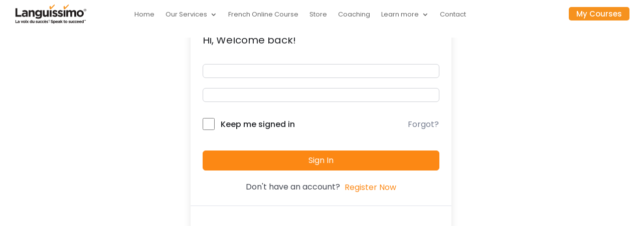

--- FILE ---
content_type: text/html; charset=UTF-8
request_url: https://languissimo.ca/courses/online-french-course/lessons/cest-ou-ce-sont/
body_size: 30639
content:
<!DOCTYPE html>
<html lang="en-US">
<head><meta charset="UTF-8" /><script>if(navigator.userAgent.match(/MSIE|Internet Explorer/i)||navigator.userAgent.match(/Trident\/7\..*?rv:11/i)){var href=document.location.href;if(!href.match(/[?&]nowprocket/)){if(href.indexOf("?")==-1){if(href.indexOf("#")==-1){document.location.href=href+"?nowprocket=1"}else{document.location.href=href.replace("#","?nowprocket=1#")}}else{if(href.indexOf("#")==-1){document.location.href=href+"&nowprocket=1"}else{document.location.href=href.replace("#","&nowprocket=1#")}}}}</script><script>class RocketLazyLoadScripts{constructor(){this.triggerEvents=["keydown","mousedown","mousemove","touchmove","touchstart","touchend","wheel"],this.userEventHandler=this._triggerListener.bind(this),this.touchStartHandler=this._onTouchStart.bind(this),this.touchMoveHandler=this._onTouchMove.bind(this),this.touchEndHandler=this._onTouchEnd.bind(this),this.clickHandler=this._onClick.bind(this),this.interceptedClicks=[],window.addEventListener("pageshow",e=>{this.persisted=e.persisted}),window.addEventListener("DOMContentLoaded",()=>{this._preconnect3rdParties()}),this.delayedScripts={normal:[],async:[],defer:[]},this.trash=[],this.allJQueries=[]}_addUserInteractionListener(e){if(document.hidden){e._triggerListener();return}this.triggerEvents.forEach(t=>window.addEventListener(t,e.userEventHandler,{passive:!0})),window.addEventListener("touchstart",e.touchStartHandler,{passive:!0}),window.addEventListener("mousedown",e.touchStartHandler),document.addEventListener("visibilitychange",e.userEventHandler)}_removeUserInteractionListener(){this.triggerEvents.forEach(e=>window.removeEventListener(e,this.userEventHandler,{passive:!0})),document.removeEventListener("visibilitychange",this.userEventHandler)}_onTouchStart(e){"HTML"!==e.target.tagName&&(window.addEventListener("touchend",this.touchEndHandler),window.addEventListener("mouseup",this.touchEndHandler),window.addEventListener("touchmove",this.touchMoveHandler,{passive:!0}),window.addEventListener("mousemove",this.touchMoveHandler),e.target.addEventListener("click",this.clickHandler),this._renameDOMAttribute(e.target,"onclick","rocket-onclick"),this._pendingClickStarted())}_onTouchMove(e){window.removeEventListener("touchend",this.touchEndHandler),window.removeEventListener("mouseup",this.touchEndHandler),window.removeEventListener("touchmove",this.touchMoveHandler,{passive:!0}),window.removeEventListener("mousemove",this.touchMoveHandler),e.target.removeEventListener("click",this.clickHandler),this._renameDOMAttribute(e.target,"rocket-onclick","onclick"),this._pendingClickFinished()}_onTouchEnd(e){window.removeEventListener("touchend",this.touchEndHandler),window.removeEventListener("mouseup",this.touchEndHandler),window.removeEventListener("touchmove",this.touchMoveHandler,{passive:!0}),window.removeEventListener("mousemove",this.touchMoveHandler)}_onClick(e){e.target.removeEventListener("click",this.clickHandler),this._renameDOMAttribute(e.target,"rocket-onclick","onclick"),this.interceptedClicks.push(e),e.preventDefault(),e.stopPropagation(),e.stopImmediatePropagation(),this._pendingClickFinished()}_replayClicks(){window.removeEventListener("touchstart",this.touchStartHandler,{passive:!0}),window.removeEventListener("mousedown",this.touchStartHandler),this.interceptedClicks.forEach(e=>{e.target.dispatchEvent(new MouseEvent("click",{view:e.view,bubbles:!0,cancelable:!0}))})}_waitForPendingClicks(){return new Promise(e=>{this._isClickPending?this._pendingClickFinished=e:e()})}_pendingClickStarted(){this._isClickPending=!0}_pendingClickFinished(){this._isClickPending=!1}_renameDOMAttribute(e,t,i){e.hasAttribute&&e.hasAttribute(t)&&(event.target.setAttribute(i,event.target.getAttribute(t)),event.target.removeAttribute(t))}_triggerListener(){this._removeUserInteractionListener(this),"loading"===document.readyState?document.addEventListener("DOMContentLoaded",this._loadEverythingNow.bind(this)):this._loadEverythingNow()}_preconnect3rdParties(){let e=[];document.querySelectorAll("script[type=rocketlazyloadscript]").forEach(t=>{if(t.hasAttribute("src")){let i=new URL(t.src).origin;i!==location.origin&&e.push({src:i,crossOrigin:t.crossOrigin||"module"===t.getAttribute("data-rocket-type")})}}),e=[...new Map(e.map(e=>[JSON.stringify(e),e])).values()],this._batchInjectResourceHints(e,"preconnect")}async _loadEverythingNow(){this.lastBreath=Date.now(),this._delayEventListeners(this),this._delayJQueryReady(this),this._handleDocumentWrite(),this._registerAllDelayedScripts(),this._preloadAllScripts(),await this._loadScriptsFromList(this.delayedScripts.normal),await this._loadScriptsFromList(this.delayedScripts.defer),await this._loadScriptsFromList(this.delayedScripts.async);try{await this._triggerDOMContentLoaded(),await this._triggerWindowLoad()}catch(e){console.error(e)}window.dispatchEvent(new Event("rocket-allScriptsLoaded")),this._waitForPendingClicks().then(()=>{this._replayClicks()}),this._emptyTrash()}_registerAllDelayedScripts(){document.querySelectorAll("script[type=rocketlazyloadscript]").forEach(e=>{e.hasAttribute("data-rocket-src")?e.hasAttribute("async")&&!1!==e.async?this.delayedScripts.async.push(e):e.hasAttribute("defer")&&!1!==e.defer||"module"===e.getAttribute("data-rocket-type")?this.delayedScripts.defer.push(e):this.delayedScripts.normal.push(e):this.delayedScripts.normal.push(e)})}async _transformScript(e){return await this._littleBreath(),new Promise(t=>{function i(){e.setAttribute("data-rocket-status","executed"),t()}function r(){e.setAttribute("data-rocket-status","failed"),t()}try{let n=e.getAttribute("data-rocket-type"),s=e.getAttribute("data-rocket-src");if(n?(e.type=n,e.removeAttribute("data-rocket-type")):e.removeAttribute("type"),e.addEventListener("load",i),e.addEventListener("error",r),s)e.src=s,e.removeAttribute("data-rocket-src");else if(navigator.userAgent.indexOf("Firefox/")>0){var a=document.createElement("script");[...e.attributes].forEach(e=>{"type"!==e.nodeName&&a.setAttribute("data-rocket-type"===e.nodeName?"type":e.nodeName,e.nodeValue)}),a.text=e.text,e.parentNode.replaceChild(a,e),i()}else e.src="data:text/javascript;base64,"+window.btoa(unescape(encodeURIComponent(e.text)))}catch(o){r()}})}async _loadScriptsFromList(e){let t=e.shift();return t&&t.isConnected?(await this._transformScript(t),this._loadScriptsFromList(e)):Promise.resolve()}_preloadAllScripts(){this._batchInjectResourceHints([...this.delayedScripts.normal,...this.delayedScripts.defer,...this.delayedScripts.async],"preload")}_batchInjectResourceHints(e,t){var i=document.createDocumentFragment();e.forEach(e=>{let r=e.getAttribute&&e.getAttribute("data-rocket-src")||e.src;if(r){let n=document.createElement("link");n.href=r,n.rel=t,"preconnect"!==t&&(n.as="script"),e.getAttribute&&"module"===e.getAttribute("data-rocket-type")&&(n.crossOrigin=!0),e.crossOrigin&&(n.crossOrigin=e.crossOrigin),e.integrity&&(n.integrity=e.integrity),i.appendChild(n),this.trash.push(n)}}),document.head.appendChild(i)}_delayEventListeners(e){let t={};function i(e,i){!function e(i){!t[i]&&(t[i]={originalFunctions:{add:i.addEventListener,remove:i.removeEventListener},eventsToRewrite:[]},i.addEventListener=function(){arguments[0]=r(arguments[0]),t[i].originalFunctions.add.apply(i,arguments)},i.removeEventListener=function(){arguments[0]=r(arguments[0]),t[i].originalFunctions.remove.apply(i,arguments)});function r(e){return t[i].eventsToRewrite.indexOf(e)>=0?"rocket-"+e:e}}(e),t[e].eventsToRewrite.push(i)}function r(e,t){let i=e[t];Object.defineProperty(e,t,{get:()=>i||function(){},set(r){e["rocket"+t]=i=r}})}i(document,"DOMContentLoaded"),i(window,"DOMContentLoaded"),i(window,"load"),i(window,"pageshow"),i(document,"readystatechange"),r(document,"onreadystatechange"),r(window,"onload"),r(window,"onpageshow")}_delayJQueryReady(e){let t;function i(i){if(i&&i.fn&&!e.allJQueries.includes(i)){i.fn.ready=i.fn.init.prototype.ready=function(t){return e.domReadyFired?t.bind(document)(i):document.addEventListener("rocket-DOMContentLoaded",()=>t.bind(document)(i)),i([])};let r=i.fn.on;i.fn.on=i.fn.init.prototype.on=function(){if(this[0]===window){function e(e){return e.split(" ").map(e=>"load"===e||0===e.indexOf("load.")?"rocket-jquery-load":e).join(" ")}"string"==typeof arguments[0]||arguments[0]instanceof String?arguments[0]=e(arguments[0]):"object"==typeof arguments[0]&&Object.keys(arguments[0]).forEach(t=>{delete Object.assign(arguments[0],{[e(t)]:arguments[0][t]})[t]})}return r.apply(this,arguments),this},e.allJQueries.push(i)}t=i}i(window.jQuery),Object.defineProperty(window,"jQuery",{get:()=>t,set(e){i(e)}})}async _triggerDOMContentLoaded(){this.domReadyFired=!0,await this._littleBreath(),document.dispatchEvent(new Event("rocket-DOMContentLoaded")),await this._littleBreath(),window.dispatchEvent(new Event("rocket-DOMContentLoaded")),await this._littleBreath(),document.dispatchEvent(new Event("rocket-readystatechange")),await this._littleBreath(),document.rocketonreadystatechange&&document.rocketonreadystatechange()}async _triggerWindowLoad(){await this._littleBreath(),window.dispatchEvent(new Event("rocket-load")),await this._littleBreath(),window.rocketonload&&window.rocketonload(),await this._littleBreath(),this.allJQueries.forEach(e=>e(window).trigger("rocket-jquery-load")),await this._littleBreath();let e=new Event("rocket-pageshow");e.persisted=this.persisted,window.dispatchEvent(e),await this._littleBreath(),window.rocketonpageshow&&window.rocketonpageshow({persisted:this.persisted})}_handleDocumentWrite(){let e=new Map;document.write=document.writeln=function(t){let i=document.currentScript;i||console.error("WPRocket unable to document.write this: "+t);let r=document.createRange(),n=i.parentElement,s=e.get(i);void 0===s&&(s=i.nextSibling,e.set(i,s));let a=document.createDocumentFragment();r.setStart(a,0),a.appendChild(r.createContextualFragment(t)),n.insertBefore(a,s)}}async _littleBreath(){Date.now()-this.lastBreath>45&&(await this._requestAnimFrame(),this.lastBreath=Date.now())}async _requestAnimFrame(){return document.hidden?new Promise(e=>setTimeout(e)):new Promise(e=>requestAnimationFrame(e))}_emptyTrash(){this.trash.forEach(e=>e.remove())}static run(){let e=new RocketLazyLoadScripts;e._addUserInteractionListener(e)}}RocketLazyLoadScripts.run();;;</script>
	
<meta http-equiv="X-UA-Compatible" content="IE=edge">
	<link rel="pingback" href="https://languissimo.ca/xmlrpc.php" />

	<script type="rocketlazyloadscript" data-rocket-type="text/javascript">
		document.documentElement.className = 'js';
	</script>
	
	<meta name='robots' content='index, follow, max-image-preview:large, max-snippet:-1, max-video-preview:-1' />
<link rel="alternate" hreflang="en" href="https://languissimo.ca/courses/online-french-course/lessons/cest-ou-ce-sont/" />
<link rel="alternate" hreflang="fr" href="https://languissimo.ca/fr/courses/online-french-course/lessons/cest-ou-ce-sont/" />

	<!-- This site is optimized with the Yoast SEO plugin v24.2 - https://yoast.com/wordpress/plugins/seo/ -->
	<title>C’est ou ce sont - Languissimo</title>
	<link rel="canonical" href="https://languissimo.ca/courses/online-french-course/lessons/cest-ou-ce-sont/" />
	<meta property="og:locale" content="en_US" />
	<meta property="og:type" content="article" />
	<meta property="og:title" content="C’est ou ce sont - Languissimo" />
	<meta property="og:url" content="https://languissimo.ca/courses/online-french-course/lessons/cest-ou-ce-sont/" />
	<meta property="og:site_name" content="Languissimo" />
	<meta property="article:publisher" content="https://www.facebook.com/languissimo" />
	<meta property="article:modified_time" content="2024-08-14T12:38:16+00:00" />
	<meta property="og:image" content="https://languissimo.ca/wp-content/uploads/2024/01/element5-digital-OyCl7Y4y0Bk-unsplash-scaled.jpg" />
	<meta property="og:image:width" content="2560" />
	<meta property="og:image:height" content="1807" />
	<meta property="og:image:type" content="image/jpeg" />
	<meta name="twitter:card" content="summary_large_image" />
	<script type="application/ld+json" class="yoast-schema-graph">{"@context":"https://schema.org","@graph":[{"@type":"WebPage","@id":"https://languissimo.ca/courses/online-french-course/lessons/cest-ou-ce-sont/","url":"https://languissimo.ca/courses/online-french-course/lessons/cest-ou-ce-sont/","name":"C’est ou ce sont - Languissimo","isPartOf":{"@id":"https://languissimo.ca/#website"},"datePublished":"2024-06-02T01:50:23+00:00","dateModified":"2024-08-14T12:38:16+00:00","breadcrumb":{"@id":"https://languissimo.ca/courses/online-french-course/lessons/cest-ou-ce-sont/#breadcrumb"},"inLanguage":"en-US","potentialAction":[{"@type":"ReadAction","target":["https://languissimo.ca/courses/online-french-course/lessons/cest-ou-ce-sont/"]}]},{"@type":"BreadcrumbList","@id":"https://languissimo.ca/courses/online-french-course/lessons/cest-ou-ce-sont/#breadcrumb","itemListElement":[{"@type":"ListItem","position":1,"name":"Home","item":"https://languissimo.ca/"},{"@type":"ListItem","position":2,"name":"Lessons","item":"https://languissimo.ca/lesson/"},{"@type":"ListItem","position":3,"name":"C’est ou ce sont"}]},{"@type":"WebSite","@id":"https://languissimo.ca/#website","url":"https://languissimo.ca/","name":"Languissimo","description":"Welcome to the best French language training in the National Capital Region!","publisher":{"@id":"https://languissimo.ca/#organization"},"potentialAction":[{"@type":"SearchAction","target":{"@type":"EntryPoint","urlTemplate":"https://languissimo.ca/?s={search_term_string}"},"query-input":{"@type":"PropertyValueSpecification","valueRequired":true,"valueName":"search_term_string"}}],"inLanguage":"en-US"},{"@type":"Organization","@id":"https://languissimo.ca/#organization","name":"Languissimo","url":"https://languissimo.ca/","logo":{"@type":"ImageObject","inLanguage":"en-US","@id":"https://languissimo.ca/#/schema/logo/image/","url":"https://languissimo.ca/wp-content/uploads/2024/02/Languissimo_complet_actualise_blanc-2-1-e1718312466573.png","contentUrl":"https://languissimo.ca/wp-content/uploads/2024/02/Languissimo_complet_actualise_blanc-2-1-e1718312466573.png","width":300,"height":80,"caption":"Languissimo"},"image":{"@id":"https://languissimo.ca/#/schema/logo/image/"},"sameAs":["https://www.facebook.com/languissimo","https://www.instagram.com/languissimo/","https://www.youtube.com/@VanessaLanguissimo","https://ca.linkedin.com/in/vanessa-r-1453a4295/en","https://www.tiktok.com/@languissimo/"]}]}</script>
	<!-- / Yoast SEO plugin. -->


<link rel='dns-prefetch' href='//www.googletagmanager.com' />
<link rel="alternate" type="application/rss+xml" title="Languissimo &raquo; Feed" href="https://languissimo.ca/feed/" />
<link rel="alternate" type="application/rss+xml" title="Languissimo &raquo; Comments Feed" href="https://languissimo.ca/comments/feed/" />
<link rel="alternate" type="application/rss+xml" title="Languissimo &raquo; C’est ou ce sont Comments Feed" href="https://languissimo.ca/courses/online-french-course/lessons/cest-ou-ce-sont/feed/" />
<link rel="alternate" title="oEmbed (JSON)" type="application/json+oembed" href="https://languissimo.ca/wp-json/oembed/1.0/embed?url=https%3A%2F%2Flanguissimo.ca%2Fcourses%2Fonline-french-course%2Flessons%2Fcest-ou-ce-sont%2F" />
<link rel="alternate" title="oEmbed (XML)" type="text/xml+oembed" href="https://languissimo.ca/wp-json/oembed/1.0/embed?url=https%3A%2F%2Flanguissimo.ca%2Fcourses%2Fonline-french-course%2Flessons%2Fcest-ou-ce-sont%2F&#038;format=xml" />
<meta content="Divi v.4.27.5" name="generator"/><link data-minify="1" rel='stylesheet' id='wpamelia-divi-css' href='https://languissimo.ca/wp-content/cache/min/1/wp-content/plugins/ameliabooking/extensions/divi_amelia/styles/divi-amelia.css?ver=1764958015' type='text/css' media='all' />
<link data-minify="1" rel='stylesheet' id='thwcfe-contact-info-section-frontend-css' href='https://languissimo.ca/wp-content/cache/min/1/wp-content/plugins/woo-checkout-field-editor-pro/block/assets/dist/style-contact-info-section-frontend.css?ver=1764958015' type='text/css' media='all' />
<link data-minify="1" rel='stylesheet' id='thwcfe-contact-info-section-editor-css' href='https://languissimo.ca/wp-content/cache/min/1/wp-content/plugins/woo-checkout-field-editor-pro/block/assets/dist/style-contact-info-section.css?ver=1764958015' type='text/css' media='all' />
<link data-minify="1" rel='stylesheet' id='thwcfe-additional-sections-frontend-css' href='https://languissimo.ca/wp-content/cache/min/1/wp-content/plugins/woo-checkout-field-editor-pro/block/assets/dist/style-additional-sections-frontend.css?ver=1764958015' type='text/css' media='all' />
<link rel='stylesheet' id='wp-block-library-css' href='https://languissimo.ca/wp-includes/css/dist/block-library/style.min.css?ver=6.9' type='text/css' media='all' />
<style id='global-styles-inline-css' type='text/css'>
:root{--wp--preset--aspect-ratio--square: 1;--wp--preset--aspect-ratio--4-3: 4/3;--wp--preset--aspect-ratio--3-4: 3/4;--wp--preset--aspect-ratio--3-2: 3/2;--wp--preset--aspect-ratio--2-3: 2/3;--wp--preset--aspect-ratio--16-9: 16/9;--wp--preset--aspect-ratio--9-16: 9/16;--wp--preset--color--black: #000000;--wp--preset--color--cyan-bluish-gray: #abb8c3;--wp--preset--color--white: #ffffff;--wp--preset--color--pale-pink: #f78da7;--wp--preset--color--vivid-red: #cf2e2e;--wp--preset--color--luminous-vivid-orange: #ff6900;--wp--preset--color--luminous-vivid-amber: #fcb900;--wp--preset--color--light-green-cyan: #7bdcb5;--wp--preset--color--vivid-green-cyan: #00d084;--wp--preset--color--pale-cyan-blue: #8ed1fc;--wp--preset--color--vivid-cyan-blue: #0693e3;--wp--preset--color--vivid-purple: #9b51e0;--wp--preset--gradient--vivid-cyan-blue-to-vivid-purple: linear-gradient(135deg,rgb(6,147,227) 0%,rgb(155,81,224) 100%);--wp--preset--gradient--light-green-cyan-to-vivid-green-cyan: linear-gradient(135deg,rgb(122,220,180) 0%,rgb(0,208,130) 100%);--wp--preset--gradient--luminous-vivid-amber-to-luminous-vivid-orange: linear-gradient(135deg,rgb(252,185,0) 0%,rgb(255,105,0) 100%);--wp--preset--gradient--luminous-vivid-orange-to-vivid-red: linear-gradient(135deg,rgb(255,105,0) 0%,rgb(207,46,46) 100%);--wp--preset--gradient--very-light-gray-to-cyan-bluish-gray: linear-gradient(135deg,rgb(238,238,238) 0%,rgb(169,184,195) 100%);--wp--preset--gradient--cool-to-warm-spectrum: linear-gradient(135deg,rgb(74,234,220) 0%,rgb(151,120,209) 20%,rgb(207,42,186) 40%,rgb(238,44,130) 60%,rgb(251,105,98) 80%,rgb(254,248,76) 100%);--wp--preset--gradient--blush-light-purple: linear-gradient(135deg,rgb(255,206,236) 0%,rgb(152,150,240) 100%);--wp--preset--gradient--blush-bordeaux: linear-gradient(135deg,rgb(254,205,165) 0%,rgb(254,45,45) 50%,rgb(107,0,62) 100%);--wp--preset--gradient--luminous-dusk: linear-gradient(135deg,rgb(255,203,112) 0%,rgb(199,81,192) 50%,rgb(65,88,208) 100%);--wp--preset--gradient--pale-ocean: linear-gradient(135deg,rgb(255,245,203) 0%,rgb(182,227,212) 50%,rgb(51,167,181) 100%);--wp--preset--gradient--electric-grass: linear-gradient(135deg,rgb(202,248,128) 0%,rgb(113,206,126) 100%);--wp--preset--gradient--midnight: linear-gradient(135deg,rgb(2,3,129) 0%,rgb(40,116,252) 100%);--wp--preset--font-size--small: 13px;--wp--preset--font-size--medium: 20px;--wp--preset--font-size--large: 36px;--wp--preset--font-size--x-large: 42px;--wp--preset--spacing--20: 0.44rem;--wp--preset--spacing--30: 0.67rem;--wp--preset--spacing--40: 1rem;--wp--preset--spacing--50: 1.5rem;--wp--preset--spacing--60: 2.25rem;--wp--preset--spacing--70: 3.38rem;--wp--preset--spacing--80: 5.06rem;--wp--preset--shadow--natural: 6px 6px 9px rgba(0, 0, 0, 0.2);--wp--preset--shadow--deep: 12px 12px 50px rgba(0, 0, 0, 0.4);--wp--preset--shadow--sharp: 6px 6px 0px rgba(0, 0, 0, 0.2);--wp--preset--shadow--outlined: 6px 6px 0px -3px rgb(255, 255, 255), 6px 6px rgb(0, 0, 0);--wp--preset--shadow--crisp: 6px 6px 0px rgb(0, 0, 0);}:root { --wp--style--global--content-size: 823px;--wp--style--global--wide-size: 1080px; }:where(body) { margin: 0; }.wp-site-blocks > .alignleft { float: left; margin-right: 2em; }.wp-site-blocks > .alignright { float: right; margin-left: 2em; }.wp-site-blocks > .aligncenter { justify-content: center; margin-left: auto; margin-right: auto; }:where(.is-layout-flex){gap: 0.5em;}:where(.is-layout-grid){gap: 0.5em;}.is-layout-flow > .alignleft{float: left;margin-inline-start: 0;margin-inline-end: 2em;}.is-layout-flow > .alignright{float: right;margin-inline-start: 2em;margin-inline-end: 0;}.is-layout-flow > .aligncenter{margin-left: auto !important;margin-right: auto !important;}.is-layout-constrained > .alignleft{float: left;margin-inline-start: 0;margin-inline-end: 2em;}.is-layout-constrained > .alignright{float: right;margin-inline-start: 2em;margin-inline-end: 0;}.is-layout-constrained > .aligncenter{margin-left: auto !important;margin-right: auto !important;}.is-layout-constrained > :where(:not(.alignleft):not(.alignright):not(.alignfull)){max-width: var(--wp--style--global--content-size);margin-left: auto !important;margin-right: auto !important;}.is-layout-constrained > .alignwide{max-width: var(--wp--style--global--wide-size);}body .is-layout-flex{display: flex;}.is-layout-flex{flex-wrap: wrap;align-items: center;}.is-layout-flex > :is(*, div){margin: 0;}body .is-layout-grid{display: grid;}.is-layout-grid > :is(*, div){margin: 0;}body{padding-top: 0px;padding-right: 0px;padding-bottom: 0px;padding-left: 0px;}:root :where(.wp-element-button, .wp-block-button__link){background-color: #32373c;border-width: 0;color: #fff;font-family: inherit;font-size: inherit;font-style: inherit;font-weight: inherit;letter-spacing: inherit;line-height: inherit;padding-top: calc(0.667em + 2px);padding-right: calc(1.333em + 2px);padding-bottom: calc(0.667em + 2px);padding-left: calc(1.333em + 2px);text-decoration: none;text-transform: inherit;}.has-black-color{color: var(--wp--preset--color--black) !important;}.has-cyan-bluish-gray-color{color: var(--wp--preset--color--cyan-bluish-gray) !important;}.has-white-color{color: var(--wp--preset--color--white) !important;}.has-pale-pink-color{color: var(--wp--preset--color--pale-pink) !important;}.has-vivid-red-color{color: var(--wp--preset--color--vivid-red) !important;}.has-luminous-vivid-orange-color{color: var(--wp--preset--color--luminous-vivid-orange) !important;}.has-luminous-vivid-amber-color{color: var(--wp--preset--color--luminous-vivid-amber) !important;}.has-light-green-cyan-color{color: var(--wp--preset--color--light-green-cyan) !important;}.has-vivid-green-cyan-color{color: var(--wp--preset--color--vivid-green-cyan) !important;}.has-pale-cyan-blue-color{color: var(--wp--preset--color--pale-cyan-blue) !important;}.has-vivid-cyan-blue-color{color: var(--wp--preset--color--vivid-cyan-blue) !important;}.has-vivid-purple-color{color: var(--wp--preset--color--vivid-purple) !important;}.has-black-background-color{background-color: var(--wp--preset--color--black) !important;}.has-cyan-bluish-gray-background-color{background-color: var(--wp--preset--color--cyan-bluish-gray) !important;}.has-white-background-color{background-color: var(--wp--preset--color--white) !important;}.has-pale-pink-background-color{background-color: var(--wp--preset--color--pale-pink) !important;}.has-vivid-red-background-color{background-color: var(--wp--preset--color--vivid-red) !important;}.has-luminous-vivid-orange-background-color{background-color: var(--wp--preset--color--luminous-vivid-orange) !important;}.has-luminous-vivid-amber-background-color{background-color: var(--wp--preset--color--luminous-vivid-amber) !important;}.has-light-green-cyan-background-color{background-color: var(--wp--preset--color--light-green-cyan) !important;}.has-vivid-green-cyan-background-color{background-color: var(--wp--preset--color--vivid-green-cyan) !important;}.has-pale-cyan-blue-background-color{background-color: var(--wp--preset--color--pale-cyan-blue) !important;}.has-vivid-cyan-blue-background-color{background-color: var(--wp--preset--color--vivid-cyan-blue) !important;}.has-vivid-purple-background-color{background-color: var(--wp--preset--color--vivid-purple) !important;}.has-black-border-color{border-color: var(--wp--preset--color--black) !important;}.has-cyan-bluish-gray-border-color{border-color: var(--wp--preset--color--cyan-bluish-gray) !important;}.has-white-border-color{border-color: var(--wp--preset--color--white) !important;}.has-pale-pink-border-color{border-color: var(--wp--preset--color--pale-pink) !important;}.has-vivid-red-border-color{border-color: var(--wp--preset--color--vivid-red) !important;}.has-luminous-vivid-orange-border-color{border-color: var(--wp--preset--color--luminous-vivid-orange) !important;}.has-luminous-vivid-amber-border-color{border-color: var(--wp--preset--color--luminous-vivid-amber) !important;}.has-light-green-cyan-border-color{border-color: var(--wp--preset--color--light-green-cyan) !important;}.has-vivid-green-cyan-border-color{border-color: var(--wp--preset--color--vivid-green-cyan) !important;}.has-pale-cyan-blue-border-color{border-color: var(--wp--preset--color--pale-cyan-blue) !important;}.has-vivid-cyan-blue-border-color{border-color: var(--wp--preset--color--vivid-cyan-blue) !important;}.has-vivid-purple-border-color{border-color: var(--wp--preset--color--vivid-purple) !important;}.has-vivid-cyan-blue-to-vivid-purple-gradient-background{background: var(--wp--preset--gradient--vivid-cyan-blue-to-vivid-purple) !important;}.has-light-green-cyan-to-vivid-green-cyan-gradient-background{background: var(--wp--preset--gradient--light-green-cyan-to-vivid-green-cyan) !important;}.has-luminous-vivid-amber-to-luminous-vivid-orange-gradient-background{background: var(--wp--preset--gradient--luminous-vivid-amber-to-luminous-vivid-orange) !important;}.has-luminous-vivid-orange-to-vivid-red-gradient-background{background: var(--wp--preset--gradient--luminous-vivid-orange-to-vivid-red) !important;}.has-very-light-gray-to-cyan-bluish-gray-gradient-background{background: var(--wp--preset--gradient--very-light-gray-to-cyan-bluish-gray) !important;}.has-cool-to-warm-spectrum-gradient-background{background: var(--wp--preset--gradient--cool-to-warm-spectrum) !important;}.has-blush-light-purple-gradient-background{background: var(--wp--preset--gradient--blush-light-purple) !important;}.has-blush-bordeaux-gradient-background{background: var(--wp--preset--gradient--blush-bordeaux) !important;}.has-luminous-dusk-gradient-background{background: var(--wp--preset--gradient--luminous-dusk) !important;}.has-pale-ocean-gradient-background{background: var(--wp--preset--gradient--pale-ocean) !important;}.has-electric-grass-gradient-background{background: var(--wp--preset--gradient--electric-grass) !important;}.has-midnight-gradient-background{background: var(--wp--preset--gradient--midnight) !important;}.has-small-font-size{font-size: var(--wp--preset--font-size--small) !important;}.has-medium-font-size{font-size: var(--wp--preset--font-size--medium) !important;}.has-large-font-size{font-size: var(--wp--preset--font-size--large) !important;}.has-x-large-font-size{font-size: var(--wp--preset--font-size--x-large) !important;}
/*# sourceURL=global-styles-inline-css */
</style>

<link rel='stylesheet' id='chaty-front-css-css' href='https://languissimo.ca/wp-content/plugins/chaty/css/chaty-front.min.css?ver=3.3.41735726307' type='text/css' media='all' />
<link data-minify="1" rel='stylesheet' id='tutor-prism-css-css' href='https://languissimo.ca/wp-content/cache/min/1/wp-content/plugins/tutor-pro/assets/lib/codesample/prism.css?ver=1764958015' type='text/css' media='all' />
<link data-minify="1" rel='stylesheet' id='tutor-pro-front-css' href='https://languissimo.ca/wp-content/cache/min/1/wp-content/plugins/tutor-pro/assets/css/front.css?ver=1764958015' type='text/css' media='all' />
<link data-minify="1" rel='stylesheet' id='tutor-icon-css' href='https://languissimo.ca/wp-content/cache/min/1/wp-content/plugins/tutor/assets/css/tutor-icon.min.css?ver=1764958015' type='text/css' media='all' />
<link rel='stylesheet' id='tutor-css' href='https://languissimo.ca/wp-content/plugins/tutor/assets/css/tutor.min.css?ver=3.1.0' type='text/css' media='all' />
<link data-minify="1" rel='stylesheet' id='tutor-plyr-css' href='https://languissimo.ca/wp-content/cache/min/1/wp-content/plugins/tutor/assets/lib/plyr/plyr.css?ver=1764958015' type='text/css' media='all' />
<link rel='stylesheet' id='tutor-frontend-css' href='https://languissimo.ca/wp-content/plugins/tutor/assets/css/tutor-front.min.css?ver=3.1.0' type='text/css' media='all' />
<style id='tutor-frontend-inline-css' type='text/css'>
.mce-notification.mce-notification-error{display: none !important;}
:root{--tutor-color-primary:#fc8814;--tutor-color-primary-rgb:252, 136, 20;--tutor-color-primary-hover:#395bca;--tutor-color-primary-hover-rgb:57, 91, 202;--tutor-body-color:#212327;--tutor-body-color-rgb:33, 35, 39;--tutor-border-color:#cdcfd5;--tutor-border-color-rgb:205, 207, 213;--tutor-color-gray:#e3e5eb;--tutor-color-gray-rgb:227, 229, 235;}
/*# sourceURL=tutor-frontend-inline-css */
</style>
<link data-minify="1" rel='stylesheet' id='tutor-course-bundle-frontend-css' href='https://languissimo.ca/wp-content/cache/min/1/wp-content/plugins/tutor-pro/addons/course-bundle/assets/css/frontend.css?ver=1764958015' type='text/css' media='all' />
<link data-minify="1" rel='stylesheet' id='tutor-course-bundle-common-css' href='https://languissimo.ca/wp-content/cache/min/1/wp-content/plugins/tutor-pro/addons/course-bundle/assets/css/common.css?ver=1764958015' type='text/css' media='all' />
<link data-minify="1" rel='stylesheet' id='tutor-gc-frontend-style-css' href='https://languissimo.ca/wp-content/cache/min/1/wp-content/plugins/tutor-pro/addons/google-classroom/assets/css/classroom-frontend.css?ver=1764958015' type='text/css' media='all' />
<link data-minify="1" rel='stylesheet' id='woocommerce-layout-css' href='https://languissimo.ca/wp-content/cache/min/1/wp-content/plugins/woocommerce/assets/css/woocommerce-layout.css?ver=1764958015' type='text/css' media='all' />
<link data-minify="1" rel='stylesheet' id='woocommerce-smallscreen-css' href='https://languissimo.ca/wp-content/cache/min/1/wp-content/plugins/woocommerce/assets/css/woocommerce-smallscreen.css?ver=1764958015' type='text/css' media='only screen and (max-width: 768px)' />
<link data-minify="1" rel='stylesheet' id='woocommerce-general-css' href='https://languissimo.ca/wp-content/cache/min/1/wp-content/plugins/woocommerce/assets/css/woocommerce.css?ver=1764958016' type='text/css' media='all' />
<style id='woocommerce-inline-inline-css' type='text/css'>
.woocommerce form .form-row .required { visibility: visible; }
/*# sourceURL=woocommerce-inline-inline-css */
</style>
<link data-minify="1" rel='stylesheet' id='brands-styles-css' href='https://languissimo.ca/wp-content/cache/min/1/wp-content/plugins/woocommerce/assets/css/brands.css?ver=1764958016' type='text/css' media='all' />
<link rel='stylesheet' id='mhmm-styles-css' href='https://languissimo.ca/wp-content/plugins/mhmm/styles/style.min.css?ver=1.0.0' type='text/css' media='all' />
<link rel='stylesheet' id='divi_amelia-styles-css' href='https://languissimo.ca/wp-content/plugins/ameliabooking/extensions/divi_amelia/styles/style.min.css?ver=1.0.0' type='text/css' media='all' />
<link data-minify="1" rel='stylesheet' id='divi-style-css' href='https://languissimo.ca/wp-content/cache/min/1/wp-content/themes/Divi/style-static.min.css?ver=1764958016' type='text/css' media='all' />
<link data-minify="1" rel='stylesheet' id='mhmm-css' href='https://languissimo.ca/wp-content/cache/min/1/wp-content/plugins/mhmm/styles/mhmm.css?ver=1764958016' type='text/css' media='all' />
<script type="rocketlazyloadscript" data-rocket-type="text/javascript" data-rocket-src="https://languissimo.ca/wp-includes/js/jquery/jquery.min.js?ver=3.7.1" id="jquery-core-js" defer></script>
<script type="rocketlazyloadscript" data-rocket-type="text/javascript" data-rocket-src="https://languissimo.ca/wp-includes/js/jquery/jquery-migrate.min.js?ver=3.4.1" id="jquery-migrate-js" defer></script>
<script type="text/javascript" id="mhmm-menu-layout-js-extra">
/* <![CDATA[ */
var mhmm_menu_layout = {"ajaxurl":"https://languissimo.ca/wp-admin/admin-ajax.php","layouts":[]};
//# sourceURL=mhmm-menu-layout-js-extra
/* ]]> */
</script>
<script type="rocketlazyloadscript" data-rocket-type="text/javascript" data-rocket-src="https://languissimo.ca/wp-content/plugins/mhmm/js/mhmm-menu-layout.min.js?ver=3.0.4" id="mhmm-menu-layout-js" defer></script>
<script type="rocketlazyloadscript" data-rocket-type="text/javascript" data-rocket-src="https://languissimo.ca/wp-content/plugins/woocommerce/assets/js/jquery-blockui/jquery.blockUI.min.js?ver=2.7.0-wc.10.3.6" id="wc-jquery-blockui-js" data-wp-strategy="defer" defer></script>
<script type="text/javascript" id="wc-add-to-cart-js-extra">
/* <![CDATA[ */
var wc_add_to_cart_params = {"ajax_url":"/wp-admin/admin-ajax.php","wc_ajax_url":"/?wc-ajax=%%endpoint%%","i18n_view_cart":"View cart","cart_url":"https://languissimo.ca/shopping-cart/","is_cart":"","cart_redirect_after_add":"no","gt_translate_keys":["i18n_view_cart",{"key":"cart_url","format":"url"}]};
//# sourceURL=wc-add-to-cart-js-extra
/* ]]> */
</script>
<script type="rocketlazyloadscript" data-rocket-type="text/javascript" data-rocket-src="https://languissimo.ca/wp-content/plugins/woocommerce/assets/js/frontend/add-to-cart.min.js?ver=10.3.6" id="wc-add-to-cart-js" defer="defer" data-wp-strategy="defer"></script>
<script type="rocketlazyloadscript" data-rocket-type="text/javascript" data-rocket-src="https://languissimo.ca/wp-content/plugins/woocommerce/assets/js/js-cookie/js.cookie.min.js?ver=2.1.4-wc.10.3.6" id="wc-js-cookie-js" data-wp-strategy="defer" defer></script>
<script type="text/javascript" id="WCPAY_ASSETS-js-extra">
/* <![CDATA[ */
var wcpayAssets = {"url":"https://languissimo.ca/wp-content/plugins/woocommerce-payments/dist/"};
//# sourceURL=WCPAY_ASSETS-js-extra
/* ]]> */
</script>
<script type="rocketlazyloadscript" data-rocket-type="text/javascript" data-rocket-src="https://languissimo.ca/wp-content/plugins/mhmm/scripts/mhmm.min.js?ver=3.0.4" id="mhmm-js" defer></script>
<script type="rocketlazyloadscript" data-rocket-type="text/javascript" data-rocket-src="https://languissimo.ca/wp-content/plugins/mhmm/scripts/divi-stop-stacking.min.js?ver=3.0.4" id="stop-stacking-js" defer></script>

<!-- Google tag (gtag.js) snippet added by Site Kit -->

<!-- Google Analytics snippet added by Site Kit -->
<script type="rocketlazyloadscript" data-rocket-type="text/javascript" data-rocket-src="https://www.googletagmanager.com/gtag/js?id=GT-KDDHNSKC" id="google_gtagjs-js" async></script>
<script type="rocketlazyloadscript" data-rocket-type="text/javascript" id="google_gtagjs-js-after">
/* <![CDATA[ */
window.dataLayer = window.dataLayer || [];function gtag(){dataLayer.push(arguments);}
gtag("set","linker",{"domains":["languissimo.ca"]});
gtag("js", new Date());
gtag("set", "developer_id.dZTNiMT", true);
gtag("config", "GT-KDDHNSKC");
 window._googlesitekit = window._googlesitekit || {}; window._googlesitekit.throttledEvents = []; window._googlesitekit.gtagEvent = (name, data) => { var key = JSON.stringify( { name, data } ); if ( !! window._googlesitekit.throttledEvents[ key ] ) { return; } window._googlesitekit.throttledEvents[ key ] = true; setTimeout( () => { delete window._googlesitekit.throttledEvents[ key ]; }, 5 ); gtag( "event", name, { ...data, event_source: "site-kit" } ); } 
//# sourceURL=google_gtagjs-js-after
/* ]]> */
</script>

<!-- End Google tag (gtag.js) snippet added by Site Kit -->
<link rel="https://api.w.org/" href="https://languissimo.ca/wp-json/" /><link rel="EditURI" type="application/rsd+xml" title="RSD" href="https://languissimo.ca/xmlrpc.php?rsd" />
<meta name="generator" content="WordPress 6.9" />
<meta name="generator" content="TutorLMS 3.1.0" />
<meta name="generator" content="WooCommerce 10.3.6" />
<link rel='shortlink' href='https://languissimo.ca/?p=9659' />
<meta name="generator" content="Site Kit by Google 1.145.0" /><meta name="viewport" content="width=device-width, initial-scale=1.0, maximum-scale=1.0, user-scalable=0" />	<noscript><style>.woocommerce-product-gallery{ opacity: 1 !important; }</style></noscript>
	<meta name="generator" content="Elementor 3.26.4; features: e_font_icon_svg, additional_custom_breakpoints, e_element_cache; settings: css_print_method-external, google_font-enabled, font_display-swap">
			<style>
				.e-con.e-parent:nth-of-type(n+4):not(.e-lazyloaded):not(.e-no-lazyload),
				.e-con.e-parent:nth-of-type(n+4):not(.e-lazyloaded):not(.e-no-lazyload) * {
					background-image: none !important;
				}
				@media screen and (max-height: 1024px) {
					.e-con.e-parent:nth-of-type(n+3):not(.e-lazyloaded):not(.e-no-lazyload),
					.e-con.e-parent:nth-of-type(n+3):not(.e-lazyloaded):not(.e-no-lazyload) * {
						background-image: none !important;
					}
				}
				@media screen and (max-height: 640px) {
					.e-con.e-parent:nth-of-type(n+2):not(.e-lazyloaded):not(.e-no-lazyload),
					.e-con.e-parent:nth-of-type(n+2):not(.e-lazyloaded):not(.e-no-lazyload) * {
						background-image: none !important;
					}
				}
			</style>
			<script type="rocketlazyloadscript">window.addEventListener('DOMContentLoaded', function() {
jQuery(document).ready(function($) {
    $('.col-popup').click(function() {
        $('.popup-overlay').fadeIn();
    });

    $('.close-popup, .popup-overlay').click(function() {
        $('.popup-overlay').fadeOut();
    });

    $('.popup-content').click(function(e) {
        e.stopPropagation();
    });
});
});</script>

<script type="rocketlazyloadscript">
window.addEventListener('DOMContentLoaded', (event) => {
    // Check if we are on the home page
    if (window.location.pathname === '/') {
        // Find all elements with class "sign_up_link"
        var signUpLinks = document.querySelectorAll('.sign_up_link');
        
        // Loop through each element and replace the text content
        signUpLinks.forEach(link => {
          //  link.textContent = 'Buy Now';
        });
    }
});
</script><link rel="icon" href="https://languissimo.ca/wp-content/uploads/2017/05/cropped-site_icon-32x32.png" sizes="32x32" />
<link rel="icon" href="https://languissimo.ca/wp-content/uploads/2017/05/cropped-site_icon-192x192.png" sizes="192x192" />
<link rel="apple-touch-icon" href="https://languissimo.ca/wp-content/uploads/2017/05/cropped-site_icon-180x180.png" />
<meta name="msapplication-TileImage" content="https://languissimo.ca/wp-content/uploads/2017/05/cropped-site_icon-270x270.png" />
<style id="et-divi-customizer-global-cached-inline-styles">body,.et_pb_column_1_2 .et_quote_content blockquote cite,.et_pb_column_1_2 .et_link_content a.et_link_main_url,.et_pb_column_1_3 .et_quote_content blockquote cite,.et_pb_column_3_8 .et_quote_content blockquote cite,.et_pb_column_1_4 .et_quote_content blockquote cite,.et_pb_blog_grid .et_quote_content blockquote cite,.et_pb_column_1_3 .et_link_content a.et_link_main_url,.et_pb_column_3_8 .et_link_content a.et_link_main_url,.et_pb_column_1_4 .et_link_content a.et_link_main_url,.et_pb_blog_grid .et_link_content a.et_link_main_url,body .et_pb_bg_layout_light .et_pb_post p,body .et_pb_bg_layout_dark .et_pb_post p{font-size:16px}.et_pb_slide_content,.et_pb_best_value{font-size:18px}body{color:#333333}h1,h2,h3,h4,h5,h6{color:#333333}body{line-height:1.5em}body,.et_pb_column_1_2 .et_quote_content blockquote cite,.et_pb_column_1_2 .et_link_content a.et_link_main_url,.et_pb_column_1_3 .et_quote_content blockquote cite,.et_pb_column_3_8 .et_quote_content blockquote cite,.et_pb_column_1_4 .et_quote_content blockquote cite,.et_pb_blog_grid .et_quote_content blockquote cite,.et_pb_column_1_3 .et_link_content a.et_link_main_url,.et_pb_column_3_8 .et_link_content a.et_link_main_url,.et_pb_column_1_4 .et_link_content a.et_link_main_url,.et_pb_blog_grid .et_link_content a.et_link_main_url,body .et_pb_bg_layout_light .et_pb_post p,body .et_pb_bg_layout_dark .et_pb_post p{font-weight:400}.et_pb_slide_content,.et_pb_best_value{font-weight:400}.woocommerce #respond input#submit,.woocommerce-page #respond input#submit,.woocommerce #content input.button,.woocommerce-page #content input.button,.woocommerce-message,.woocommerce-error,.woocommerce-info{background:#f6921e!important}#et_search_icon:hover,.mobile_menu_bar:before,.mobile_menu_bar:after,.et_toggle_slide_menu:after,.et-social-icon a:hover,.et_pb_sum,.et_pb_pricing li a,.et_pb_pricing_table_button,.et_overlay:before,.entry-summary p.price ins,.woocommerce div.product span.price,.woocommerce-page div.product span.price,.woocommerce #content div.product span.price,.woocommerce-page #content div.product span.price,.woocommerce div.product p.price,.woocommerce-page div.product p.price,.woocommerce #content div.product p.price,.woocommerce-page #content div.product p.price,.et_pb_member_social_links a:hover,.woocommerce .star-rating span:before,.woocommerce-page .star-rating span:before,.et_pb_widget li a:hover,.et_pb_filterable_portfolio .et_pb_portfolio_filters li a.active,.et_pb_filterable_portfolio .et_pb_portofolio_pagination ul li a.active,.et_pb_gallery .et_pb_gallery_pagination ul li a.active,.wp-pagenavi span.current,.wp-pagenavi a:hover,.nav-single a,.tagged_as a,.posted_in a{color:#f6921e}.et_pb_contact_submit,.et_password_protected_form .et_submit_button,.et_pb_bg_layout_light .et_pb_newsletter_button,.comment-reply-link,.form-submit .et_pb_button,.et_pb_bg_layout_light .et_pb_promo_button,.et_pb_bg_layout_light .et_pb_more_button,.woocommerce a.button.alt,.woocommerce-page a.button.alt,.woocommerce button.button.alt,.woocommerce button.button.alt.disabled,.woocommerce-page button.button.alt,.woocommerce-page button.button.alt.disabled,.woocommerce input.button.alt,.woocommerce-page input.button.alt,.woocommerce #respond input#submit.alt,.woocommerce-page #respond input#submit.alt,.woocommerce #content input.button.alt,.woocommerce-page #content input.button.alt,.woocommerce a.button,.woocommerce-page a.button,.woocommerce button.button,.woocommerce-page button.button,.woocommerce input.button,.woocommerce-page input.button,.et_pb_contact p input[type="checkbox"]:checked+label i:before,.et_pb_bg_layout_light.et_pb_module.et_pb_button{color:#f6921e}.footer-widget h4{color:#f6921e}.et-search-form,.nav li ul,.et_mobile_menu,.footer-widget li:before,.et_pb_pricing li:before,blockquote{border-color:#f6921e}.et_pb_counter_amount,.et_pb_featured_table .et_pb_pricing_heading,.et_quote_content,.et_link_content,.et_audio_content,.et_pb_post_slider.et_pb_bg_layout_dark,.et_slide_in_menu_container,.et_pb_contact p input[type="radio"]:checked+label i:before{background-color:#f6921e}a{color:#f6921e}.nav li ul{border-color:#dd9933}.et_secondary_nav_enabled #page-container #top-header{background-color:#f7931d!important}#et-secondary-nav li ul{background-color:#f7931d}.et_header_style_centered .mobile_nav .select_page,.et_header_style_split .mobile_nav .select_page,.et_nav_text_color_light #top-menu>li>a,.et_nav_text_color_dark #top-menu>li>a,#top-menu a,.et_mobile_menu li a,.et_nav_text_color_light .et_mobile_menu li a,.et_nav_text_color_dark .et_mobile_menu li a,#et_search_icon:before,.et_search_form_container input,span.et_close_search_field:after,#et-top-navigation .et-cart-info{color:rgba(20,20,20,0.7)}.et_search_form_container input::-moz-placeholder{color:rgba(20,20,20,0.7)}.et_search_form_container input::-webkit-input-placeholder{color:rgba(20,20,20,0.7)}.et_search_form_container input:-ms-input-placeholder{color:rgba(20,20,20,0.7)}#main-header .nav li ul a{color:rgba(255,255,255,0.7)}#top-header,#top-header a,#et-secondary-nav li li a,#top-header .et-social-icon a:before{font-size:13px}#top-menu li a{font-size:18px}body.et_vertical_nav .container.et_search_form_container .et-search-form input{font-size:18px!important}#top-menu li.current-menu-ancestor>a,#top-menu li.current-menu-item>a,#top-menu li.current_page_item>a{color:#f7931d}#main-footer .footer-widget h4,#main-footer .widget_block h1,#main-footer .widget_block h2,#main-footer .widget_block h3,#main-footer .widget_block h4,#main-footer .widget_block h5,#main-footer .widget_block h6{color:#f6921e}.footer-widget li:before{border-color:#f6921e}#footer-widgets .footer-widget li:before{top:10.6px}#et-footer-nav{background-color:#3c3d41}#footer-bottom{background-color:#3c3d41}.woocommerce a.button.alt,.woocommerce-page a.button.alt,.woocommerce button.button.alt,.woocommerce button.button.alt.disabled,.woocommerce-page button.button.alt,.woocommerce-page button.button.alt.disabled,.woocommerce input.button.alt,.woocommerce-page input.button.alt,.woocommerce #respond input#submit.alt,.woocommerce-page #respond input#submit.alt,.woocommerce #content input.button.alt,.woocommerce-page #content input.button.alt,.woocommerce a.button,.woocommerce-page a.button,.woocommerce button.button,.woocommerce-page button.button,.woocommerce input.button,.woocommerce-page input.button,.woocommerce #respond input#submit,.woocommerce-page #respond input#submit,.woocommerce #content input.button,.woocommerce-page #content input.button,.woocommerce-message a.button.wc-forward,body .et_pb_button{background-color:#f6921e;border-width:0px!important;border-color:}.woocommerce.et_pb_button_helper_class a.button.alt,.woocommerce-page.et_pb_button_helper_class a.button.alt,.woocommerce.et_pb_button_helper_class button.button.alt,.woocommerce.et_pb_button_helper_class button.button.alt.disabled,.woocommerce-page.et_pb_button_helper_class button.button.alt,.woocommerce-page.et_pb_button_helper_class button.button.alt.disabled,.woocommerce.et_pb_button_helper_class input.button.alt,.woocommerce-page.et_pb_button_helper_class input.button.alt,.woocommerce.et_pb_button_helper_class #respond input#submit.alt,.woocommerce-page.et_pb_button_helper_class #respond input#submit.alt,.woocommerce.et_pb_button_helper_class #content input.button.alt,.woocommerce-page.et_pb_button_helper_class #content input.button.alt,.woocommerce.et_pb_button_helper_class a.button,.woocommerce-page.et_pb_button_helper_class a.button,.woocommerce.et_pb_button_helper_class button.button,.woocommerce-page.et_pb_button_helper_class button.button,.woocommerce.et_pb_button_helper_class input.button,.woocommerce-page.et_pb_button_helper_class input.button,.woocommerce.et_pb_button_helper_class #respond input#submit,.woocommerce-page.et_pb_button_helper_class #respond input#submit,.woocommerce.et_pb_button_helper_class #content input.button,.woocommerce-page.et_pb_button_helper_class #content input.button,body.et_pb_button_helper_class .et_pb_button,body.et_pb_button_helper_class .et_pb_module.et_pb_button{color:#ffffff}body .et_pb_bg_layout_light.et_pb_button:hover,body .et_pb_bg_layout_light .et_pb_button:hover,body .et_pb_button:hover{color:#ffffff!important;background-color:#f6921e;border-color:!important}.woocommerce a.button.alt:hover,.woocommerce-page a.button.alt:hover,.woocommerce button.button.alt:hover,.woocommerce button.button.alt.disabled:hover,.woocommerce-page button.button.alt:hover,.woocommerce-page button.button.alt.disabled:hover,.woocommerce input.button.alt:hover,.woocommerce-page input.button.alt:hover,.woocommerce #respond input#submit.alt:hover,.woocommerce-page #respond input#submit.alt:hover,.woocommerce #content input.button.alt:hover,.woocommerce-page #content input.button.alt:hover,.woocommerce a.button:hover,.woocommerce-page a.button:hover,.woocommerce button.button:hover,.woocommerce-page button.button:hover,.woocommerce input.button:hover,.woocommerce-page input.button:hover,.woocommerce #respond input#submit:hover,.woocommerce-page #respond input#submit:hover,.woocommerce #content input.button:hover,.woocommerce-page #content input.button:hover{color:#ffffff!important;background-color:#f6921e!important;border-color:!important}@media only screen and (min-width:981px){.et_header_style_left #et-top-navigation,.et_header_style_split #et-top-navigation{padding:30px 0 0 0}.et_header_style_left #et-top-navigation nav>ul>li>a,.et_header_style_split #et-top-navigation nav>ul>li>a{padding-bottom:30px}.et_header_style_split .centered-inline-logo-wrap{width:60px;margin:-60px 0}.et_header_style_split .centered-inline-logo-wrap #logo{max-height:60px}.et_pb_svg_logo.et_header_style_split .centered-inline-logo-wrap #logo{height:60px}.et_header_style_centered #top-menu>li>a{padding-bottom:11px}.et_header_style_slide #et-top-navigation,.et_header_style_fullscreen #et-top-navigation{padding:21px 0 21px 0!important}.et_header_style_centered #main-header .logo_container{height:60px}#logo{max-height:60%}.et_pb_svg_logo #logo{height:60%}.et_header_style_centered.et_hide_primary_logo #main-header:not(.et-fixed-header) .logo_container,.et_header_style_centered.et_hide_fixed_logo #main-header.et-fixed-header .logo_container{height:10.8px}.et_header_style_left .et-fixed-header #et-top-navigation,.et_header_style_split .et-fixed-header #et-top-navigation{padding:30px 0 0 0}.et_header_style_left .et-fixed-header #et-top-navigation nav>ul>li>a,.et_header_style_split .et-fixed-header #et-top-navigation nav>ul>li>a{padding-bottom:30px}.et_header_style_centered header#main-header.et-fixed-header .logo_container{height:60px}.et_header_style_split #main-header.et-fixed-header .centered-inline-logo-wrap{width:60px;margin:-60px 0}.et_header_style_split .et-fixed-header .centered-inline-logo-wrap #logo{max-height:60px}.et_pb_svg_logo.et_header_style_split .et-fixed-header .centered-inline-logo-wrap #logo{height:60px}.et_header_style_slide .et-fixed-header #et-top-navigation,.et_header_style_fullscreen .et-fixed-header #et-top-navigation{padding:21px 0 21px 0!important}.et_fixed_nav #page-container .et-fixed-header#top-header{background-color:#f7931d!important}.et_fixed_nav #page-container .et-fixed-header#top-header #et-secondary-nav li ul{background-color:#f7931d}.et-fixed-header #top-menu a,.et-fixed-header #et_search_icon:before,.et-fixed-header #et_top_search .et-search-form input,.et-fixed-header .et_search_form_container input,.et-fixed-header .et_close_search_field:after,.et-fixed-header #et-top-navigation .et-cart-info{color:rgba(20,20,20,0.7)!important}.et-fixed-header .et_search_form_container input::-moz-placeholder{color:rgba(20,20,20,0.7)!important}.et-fixed-header .et_search_form_container input::-webkit-input-placeholder{color:rgba(20,20,20,0.7)!important}.et-fixed-header .et_search_form_container input:-ms-input-placeholder{color:rgba(20,20,20,0.7)!important}.et-fixed-header #top-menu li.current-menu-ancestor>a,.et-fixed-header #top-menu li.current-menu-item>a,.et-fixed-header #top-menu li.current_page_item>a{color:#f7931d!important}body.home-posts #left-area .et_pb_post h2,body.archive #left-area .et_pb_post h2,body.search #left-area .et_pb_post h2{font-size:17.333333333333px}body.single .et_post_meta_wrapper h1{font-size:20px}}@media only screen and (min-width:1350px){.et_pb_row{padding:27px 0}.et_pb_section{padding:54px 0}.single.et_pb_pagebuilder_layout.et_full_width_page .et_post_meta_wrapper{padding-top:81px}.et_pb_fullwidth_section{padding:0}}h1,h1.et_pb_contact_main_title,.et_pb_title_container h1{font-weight:400}h2,.product .related h2,.et_pb_column_1_2 .et_quote_content blockquote p{font-weight:400}h3{font-weight:400}h4,.et_pb_circle_counter h3,.et_pb_number_counter h3,.et_pb_column_1_3 .et_pb_post h2,.et_pb_column_1_4 .et_pb_post h2,.et_pb_blog_grid h2,.et_pb_column_1_3 .et_quote_content blockquote p,.et_pb_column_3_8 .et_quote_content blockquote p,.et_pb_column_1_4 .et_quote_content blockquote p,.et_pb_blog_grid .et_quote_content blockquote p,.et_pb_column_1_3 .et_link_content h2,.et_pb_column_3_8 .et_link_content h2,.et_pb_column_1_4 .et_link_content h2,.et_pb_blog_grid .et_link_content h2,.et_pb_column_1_3 .et_audio_content h2,.et_pb_column_3_8 .et_audio_content h2,.et_pb_column_1_4 .et_audio_content h2,.et_pb_blog_grid .et_audio_content h2,.et_pb_column_3_8 .et_pb_audio_module_content h2,.et_pb_column_1_3 .et_pb_audio_module_content h2,.et_pb_gallery_grid .et_pb_gallery_item h3,.et_pb_portfolio_grid .et_pb_portfolio_item h2,.et_pb_filterable_portfolio_grid .et_pb_portfolio_item h2{font-weight:400}h5{font-weight:400}h6{font-weight:400}.et_pb_slide_description .et_pb_slide_title{font-weight:400}.woocommerce ul.products li.product h3,.woocommerce-page ul.products li.product h3,.et_pb_gallery_grid .et_pb_gallery_item h3,.et_pb_portfolio_grid .et_pb_portfolio_item h2,.et_pb_filterable_portfolio_grid .et_pb_portfolio_item h2,.et_pb_column_1_4 .et_pb_audio_module_content h2{font-weight:400}	h1,h2,h3,h4,h5,h6{font-family:'Poppins',Helvetica,Arial,Lucida,sans-serif}body,input,textarea,select{font-family:'Poppins',Helvetica,Arial,Lucida,sans-serif}.et_pb_button{font-family:'Poppins',Helvetica,Arial,Lucida,sans-serif}#top-header .container{font-family:'Montserrat',Helvetica,Arial,Lucida,sans-serif}h1{font-size:60px;font-weight:700;line-height:1.2em;text-decoration-color:orange;text-underline-position:under}h2{font-size:30px;line-height:1.5em}h3{font-size:24px;line-height:1.5em}h4{font-weight:800;font-size:45px!important}p{line-height:1.7em;font-weight:300;color:#3f3f3f}#copyright p{color:#787878}.blurb-icons img{margin-top:5px}.et_pb_toggle_title:before{content:"\33";font-size:45px;font-weight:600}.et_pb_toggle_open.et_pb_toggle_title:before{content:"\32"}.menu-cta{width:220px;background:#f6921e}.menu-cta a{background:#f6921e}.menu-cta a:hover{}#menu-item-5935 a,#menu-item-6005 a{top:8px}.menu-cta a{color:white;font-weight:700!important;font-size:26px}li#menu-item-5935:hover a,li#menu-item-6005:hover a{color:white!important}.nav>li a:before{position:absolute;display:block;top:10px;font-size:12px;color:#fff;font-weight:700}.nav>li#menu-item-5935 a:before{content:"Call now to learn a language"}.nav>li#menu-item-6005 a:before{content:"Apprends une langue"}@media only screen and (max-width:600px){.menu-cta{width:100%!important}.menu-cta a{font-weight:normal!important}#menu-item-5935 li a{color:white!important}}.et_pb_mhmm_menu .menu-button-close:before,.et_pb_mhmm_menu .menu-button-close:after,.et_pb_mhmm_menu_layout .mhmm-active-trigger:before,.et_pb_mhmm_menu_layout .mhmm-active-trigger:after{height:4px;width:38px}@media (max-width:980px){.mobile-nav .et_pb_column{margin-bottom:0px}}.page-id-5094 #main-header,#main-footer{display:none}.page-id-5094{padding-top:0px!important;background-color:#231f20}.page-id-5094 img{border-top-left-radius:8px;border-top-right-radius:8px}#cookies p,a{color:#a0a0a0}#slogan p{color:white}.bshadow{box-shadow:rgba(0,0,0,0.16) 0px 3px 6px,rgba(0,0,0,0.23) 0px 3px 6px}.page-id-6198 #main-header,#main-footer{display:none}.page-id-6198{padding-top:0px!important;background-color:#231f20}.et_pb_contact_form_label{display:block;color:#191919;font-size:18px}#form-disclaimer p{color:#6d6d6d}textarea::placeholder,input::placeholder{opacity:0}textarea:-ms-input-placeholder,input:-ms-input-placeholder{opacity:0}textarea::-ms-input-placeholder,input::-ms-input-placeholder{opacity:0}.tribe-common--breakpoint-medium.tribe-events .tribe-events-l-container{padding-top:0px;padding-bottom:100px}.et_contact_bottom_container{float:none!important;text-align:center!important}@media only screen and (max-width:600px){.et_pb_contact_form_0.et_pb_contact_form_container.et_pb_contact_form_container .et_contact_bottom_container .et_pb_contact_submit.et_pb_button{margin-left:5px!important}}.et_right_sidebar #left-area{padding-right:0px!important;float:center}#left-area{width:100%!important}.et_right_sidebar #main-content .container:before{display:none}.et_pb_code.et_pb_module.et_pb_code_0{text-align:center}.et_pb_code.et_pb_module.et_pb_code_0 h2{font-size:45px}#post-4898 .et_pb_section_0 p{font-size:19px;line-height:1.7em;text-align:center}.course-archive-page{padding:40px;margin-top:40px}.courses{display:flex;margin:20px;justify-content:center;margin-top:20px}a.course{align-items:center;background:white;border-color:#e5e5e5;border-radius:15px;border-style:solid;border-width:2px 2px 4px;display:flex;flex-direction:column;height:210px;justify-content:center;letter-spacing:0.03em;margin:12px;transition:filter 0.2s;width:210px;margin:20px}a.course:hover{filter:brightness(0.9)}span.title{font-size:19px;font-weight:bold;margin-top:10px;color:#000}span.subtitle{font-size:15px;margin:8px 16px 0;max-width:160px;text-align:center;color:#000}span.flag.flag-fr{background-image:url(https://languissimo.ca/wp-content/themes/Divi-child/images/flag-sprite-4.svg);background-size:40px;display:inline-block;height:32.19512px;width:40px;background-position:0 -64.39024px;margin:20px;transform:scale(2.15)}span.flag.flag-en{background-image:url(https://languissimo.ca/wp-content/themes/Divi-child/images/flag-sprite-4.svg);background-size:40px;display:inline-block;height:32.19512px;width:40px;margin:20px;transform:scale(2.15)}span.flag.flag-es{background-image:url(https://languissimo.ca/wp-content/themes/Divi-child/images/flag-sprite-4.svg);background-size:40px;display:inline-block;height:32.19512px;width:40px;margin:20px;background-position:0 -32.19512px;transform:scale(2.15)}a.flag.flag-es{background-position:0 -32.19512px}header#banner{text-align:center}.language-chooser{text-align:center}.language-chooser a{align-items:center;background-repeat:no-repeat;color:#333333;display:inline-flex;font-family:"museo-sans-rounded";font-size:15px;line-height:1;padding-left:50px;text-decoration:none;width:auto}.flag-fr{background-position:0 -64.39024px}.flag{background-image:url(https://languissimo.ca/wp-content/themes/Divi-3/images/flag-sprite-4.svg);background-size:40px;display:inline-block;height:32.19512px;width:40px}.language-chooser a:not(:first-child){margin-left:24px}.duo-img{border-radius:5px;display:block;margin:0 auto;overflow:hidden;width:110px}#banner h2{font-size:35px;padding-top:15px;padding-bottom:20px}.subtitle{color:#999999;margin:0 auto;font-family:sans-serif;font-size:20px;font-weight:300}#new_footer_id .et_pb_row{width:100%!important;max-width:100%!important;padding-left:3%!important;padding-right:3%!important}#new_footer_id .et_pb_bg_layout_light .et_pb_widget li a{color:#bbb;font-size:15px}#new_footer_id .footer_two li a:hover{text-decoration:underline!important}#new_footer_id .et_pb_widget select{height:32px;padding:0 0px;border:none;color:#bbb;font-size:16px;background-color:#333}#new_footer_id .et_pb_bg_layout_light .et_pb_widget li a:hover{text-decoration:underline!important}#new_footer_id .et_pb_social_media_follow li a.icon:before{color:#bbb!important;font-size:20px!important}#new_footer_id .et_pb_social_media_follow_network_2 a.icon{background-color:transparent!important}#new_footer_id li.et_pb_social_network_link a{color:#bbb!important}#new_footer_id .et_pb_social_media_follow_network_3 a.icon{background-color:transparent!important}#new_footer_id .footer_one li{margin-left:0!important;padding:0 1em!important}#new_footer_id .footer_two li{margin-left:0px;padding:0 2em 0 0;line-height:30px}#new_footer_id .footer_two li a{color:#787878;letter-spacing:1px;text-transform:uppercase;font-size:12px}#new_footer_id .et_pb_text_inner{color:#787878!important;font-size:12px;letter-spacing:1px;text-transform:uppercase}#new_footer_id .et_pb_row{padding:0}div#text-2{width:65%;margin-bottom:0px}div#polylang-2{width:25%;margin-right:0px;margin-bottom:0px}div#text-3{width:75%;margin-bottom:0px}.et_pb_module.et_pb_text.et_pb_text_8.et_pb_text_align_left.et_pb_bg_layout_light{margin-left:-15px}ul.footer_one{display:flex}.footer_one li{list-style:none;margin-left:15px;font-weight:300}ul.footer_two{display:flex}.footer_two li{list-style:none;margin-left:15px;font-weight:300}@media only screen and (min-width:1350px){#new_footer_id.et_pb_section{padding:32px 0!important}}@media only screen and (min-width:1200px){#post-4898 .et_pb_section_0 p{padding-left:227px;padding-right:227px}}@media (min-width:981px){.et_pb_gutters3 .et_pb_column_1_2 .et_pb_module,.et_pb_gutters3.et_pb_row .et_pb_column_1_2 .et_pb_module{margin-bottom:25px}}@media (max-width:767px){#new_footer_id div#polylang-2{width:100%}#new_footer_id div#text-2{width:100%}select{text-align-last:center}#new_footer_id ul.footer_two{display:flex;justify-content:center}#new_footer_id .footer_one li{padding:0 10px!important}#new_footer_id ul.footer_one{display:flex;justify-content:center;flex-wrap:wrap;margin-top:15px}#new_footer_id .footer_two li{margin-left:15px;margin-right:15px;padding:0}#new_footer_id #left-area ul,.comment-content ul,.entry-content ul,.et-l--body ul,.et-l--footer ul,.et-l--header ul,body.et-pb-preview #main-content .container ul{padding:0 0 0 0;justify-content:center;display:flex}#new_footer_id .et_pb_text_inner{text-align:center}}.tutor-ratings{position:relative;top:10px;z-index:1}@media only screen and (max-width:768px){.woocommerce ul.products li.product h2.woocommerce-loop-product__title{display:-webkit-box;-webkit-line-clamp:3;-webkit-box-orient:vertical;overflow:hidden;text-overflow:ellipsis;white-space:normal;width:100%;margin:0 auto;font-size:10px;line-height:1.5em}}.homepage-video-container{width:100%;height:auto;position:relative;display:flex;justify-content:center;align-items:center;overflow:hidden}.homepage-video-container video{width:100%;height:100%;object-fit:cover;max-width:100%;max-height:100vh}.tutor-accordion-item-header{font-size:16px!important}</style><noscript><style id="rocket-lazyload-nojs-css">.rll-youtube-player, [data-lazy-src]{display:none !important;}</style></noscript><link data-minify="1" rel='stylesheet' id='wc-blocks-style-css' href='https://languissimo.ca/wp-content/cache/min/1/wp-content/plugins/woocommerce/assets/client/blocks/wc-blocks.css?ver=1764958016' type='text/css' media='all' />
<link rel='stylesheet' id='et-builder-googlefonts-css' href='https://fonts.googleapis.com/css?family=Poppins:100,100italic,200,200italic,300,300italic,regular,italic,500,500italic,600,600italic,700,700italic,800,800italic,900,900italic|Montserrat:100,200,300,regular,500,600,700,800,900,100italic,200italic,300italic,italic,500italic,600italic,700italic,800italic,900italic&#038;subset=latin,latin-ext&#038;display=swap' type='text/css' media='all' />
</head>
<body class="wp-singular lesson-template-default single single-lesson postid-9659 wp-theme-Divi theme-Divi et-tb-has-template et-tb-has-header et-tb-has-footer et-tb-footer-disabled tutor-lms tutor-frontend woocommerce-no-js et_pb_button_helper_class et_cover_background et_pb_gutter et_pb_gutters3 et_right_sidebar et_divi_theme et-db mhmm-sticky-top elementor-default elementor-kit-11758">
	<div id="page-container">
<div id="et-boc" class="et-boc">
			
		<header class="et-l et-l--header">
			<div class="et_builder_inner_content et_pb_gutters1"><div class="et_pb_section et_pb_section_0_tb_header et_pb_sticky_module et_pb_with_background et_section_regular et_pb_section--with-menu" >
				
				
				
				
				
				
				<div class="et_pb_row et_pb_row_0_tb_header et_pb_equal_columns et_pb_gutters4 et_pb_row--with-menu">
				<div class="et_pb_column et_pb_column_1_5 et_pb_column_0_tb_header  et_pb_css_mix_blend_mode_passthrough">
				
				
				
				
				<div class="et_pb_module et_pb_mhmm_logo et_pb_mhmm_logo_0_tb_header et_clickable">
				
				
				
				
				
				
				<div class="et_pb_module_inner">
					<div class='et_pb_mhmm_logo'><a href='https://languissimo.ca'><img class='et_pb_mhmm_logo-logo' src=https://languissimo.ca/wp-content/uploads/2024/02/Languissimo_complet_actualise_blanc-2-1-e1718312466573.png></img><img class='et_pb_mhmm_logo-scroll-logo' src=https://languissimo.ca/wp-content/uploads/2024/02/Languissimo_complet_actualise_blanc-2-1-e1718312466573.png></img></a></div>
				</div>
			</div>
			</div><div class="et_pb_column et_pb_column_3_5 et_pb_column_1_tb_header  et_pb_css_mix_blend_mode_passthrough et_pb_column--with-menu">
				
				
				
				
				<div class="et_pb_with_border et_pb_module et_pb_menu et_pb_menu_0_tb_header et_pb_bg_layout_light  et_pb_text_align_right et_dropdown_animation_fade et_pb_menu--without-logo et_pb_menu--style-left_aligned">
					
					
					
					
					<div class="et_pb_menu_inner_container clearfix">
						
						<div class="et_pb_menu__wrap">
							<div class="et_pb_menu__menu">
								<nav class="et-menu-nav"><ul id="menu-english-official-menu" class="et-menu nav"><li class="et_pb_menu_page_id-home menu-item menu-item-type-post_type menu-item-object-page menu-item-home menu-item-7572"><a href="https://languissimo.ca/" onClick="return true">Home</a></li>
<li class="et_pb_menu_page_id-8778 menu-item menu-item-type-custom menu-item-object-custom menu-item-has-children menu-item-8778"><a href="#" onClick="return true">Our Services</a>
<ul class="sub-menu">
	<li class="et_pb_menu_page_id-8813 menu-item menu-item-type-custom menu-item-object-custom menu-item-8813"><a href="https://languissimo.ca/contact-us/" onClick="return true">English</a></li>
	<li class="et_pb_menu_page_id-8814 menu-item menu-item-type-custom menu-item-object-custom menu-item-8814"><a href="https://languissimo.ca/contact-us/" onClick="return true">French</a></li>
	<li class="et_pb_menu_page_id-8815 menu-item menu-item-type-custom menu-item-object-custom menu-item-8815"><a href="https://languissimo.ca/contact-us/" onClick="return true">Spanish</a></li>
	<li class="et_pb_menu_page_id-8785 menu-item menu-item-type-custom menu-item-object-custom menu-item-8785"><a href="https://languissimo.ca/contact-us/" onClick="return true">Mandarin</a></li>
	<li class="et_pb_menu_page_id-8742 menu-item menu-item-type-post_type menu-item-object-page menu-item-8784"><a href="https://languissimo.ca/tutoring/" onClick="return true">Tutoring</a></li>
	<li class="et_pb_menu_page_id-8786 menu-item menu-item-type-custom menu-item-object-custom menu-item-8786"><a href="https://languissimo.ca/contact-us/" onClick="return true">Yoga</a></li>
	<li class="et_pb_menu_page_id-8788 menu-item menu-item-type-custom menu-item-object-custom menu-item-8788"><a href="https://languissimo.ca/contact-us/" onClick="return true">Financial Education</a></li>
	<li class="et_pb_menu_page_id-11699 menu-item menu-item-type-custom menu-item-object-custom menu-item-11699"><a href="https://languissimo.ca/contact-us/" onClick="return true">TEF (Test d’évaluation de français)</a></li>
</ul>
</li>
<li class="et_pb_menu_page_id-13039 menu-item menu-item-type-custom menu-item-object-custom menu-item-13039"><a href="https://payhip.com/b/Ejw1f" onClick="return true">French Online Course</a></li>
<li class="et_pb_menu_page_id-9033 menu-item menu-item-type-custom menu-item-object-custom menu-item-9033"><a href="https://languissimo.ca/product-category/store/" onClick="return true">Store</a></li>
<li class="et_pb_menu_page_id-12954 menu-item menu-item-type-post_type menu-item-object-page menu-item-13002"><a href="https://languissimo.ca/coaching/" onClick="return true">Coaching</a></li>
<li class="et_pb_menu_page_id-home menu-item menu-item-type-custom menu-item-object-custom menu-item-home menu-item-has-children menu-item-12453"><a href="https://languissimo.ca/" onClick="return true">Learn more</a>
<ul class="sub-menu">
	<li class="et_pb_menu_page_id-4898 menu-item menu-item-type-post_type menu-item-object-page menu-item-7704"><a href="https://languissimo.ca/podcasts/" onClick="return true">Podcasts</a></li>
	<li class="et_pb_menu_page_id-9610 menu-item menu-item-type-custom menu-item-object-custom menu-item-9610"><a target="_blank" href="https://www.youtube.com/@languissimo/shorts" onClick="return true">Videos</a></li>
	<li class="et_pb_menu_page_id-8951 menu-item menu-item-type-post_type menu-item-object-page menu-item-8959"><a href="https://languissimo.ca/we-are-hiring/" onClick="return true">We Are Hiring</a></li>
</ul>
</li>
<li class="et_pb_menu_page_id-107 menu-item menu-item-type-post_type menu-item-object-page menu-item-7326"><a href="https://languissimo.ca/contact-us/" onClick="return true">Contact</a></li>
</ul></nav>
							</div>
							
							
							<div class="et_mobile_nav_menu">
				<div class="mobile_nav closed">
					<span class="mobile_menu_bar"></span>
				</div>
			</div>
						</div>
						
					</div>
				</div>
			</div><div class="et_pb_column et_pb_column_1_5 et_pb_column_2_tb_header  et_pb_css_mix_blend_mode_passthrough et-last-child">
				
				
				
				
				<div class="et_pb_button_module_wrapper et_pb_button_0_tb_header_wrapper et_pb_button_alignment_right et_pb_module ">
				<a class="et_pb_button et_pb_button_0_tb_header et_pb_bg_layout_light" href="https://languissimo.ca/dashboard/">My Courses</a>
			</div>
			</div>
				
				
				
				
			</div><div class="et_pb_row et_pb_row_1_tb_header et_pb_equal_columns et_pb_gutters4">
				<div class="et_pb_column et_pb_column_1_2 et_pb_column_3_tb_header  et_pb_css_mix_blend_mode_passthrough">
				
				
				
				
				<div class="et_pb_module et_pb_image et_pb_image_0_tb_header">
				
				
				
				
				<span class="et_pb_image_wrap "><picture decoding="async" title="">
<source type="image/webp" data-lazy-srcset="https://languissimo.ca/wp-content/uploads/2024/02/Languissimo_complet_actualise_blanc-2-1-e1707742865534.png.webp"/>
<img decoding="async" src="data:image/svg+xml,%3Csvg%20xmlns='http://www.w3.org/2000/svg'%20viewBox='0%200%200%200'%3E%3C/svg%3E" alt="" data-lazy-src="https://languissimo.ca/wp-content/uploads/2024/02/Languissimo_complet_actualise_blanc-2-1-e1707742865534.png"/><noscript><img decoding="async" src="https://languissimo.ca/wp-content/uploads/2024/02/Languissimo_complet_actualise_blanc-2-1-e1707742865534.png" alt=""/></noscript>
</picture>
</span>
			</div>
			</div><div class="et_pb_column et_pb_column_1_2 et_pb_column_4_tb_header  et_pb_css_mix_blend_mode_passthrough et-last-child">
				
				
				
				
				<div class="et_pb_module et_pb_mhmm_menu et_pb_mhmm_menu_0_tb_header">
				
				
				
				
				
				
				<div class="et_pb_module_inner">
					<div class="et_pb_mhmm_menu et_pb_mhmm_menu_0_tb_header menu-style-full menu-button-align-right" data-cart-count="0"><a class="menu-button" href="#"><div></div></a><a class="menu-button-close" href="#"></a><div class="menu-overlay"></div><nav data-back-text="Back"><ul id = "menu-english-official-menu-1" class = "menu"><li class="menu-item menu-item-type-post_type menu-item-object-page menu-item-home menu-item-7572"><a href="https://languissimo.ca/" onClick="return true">Home</a></li>
<li class="menu-item menu-item-type-custom menu-item-object-custom menu-item-has-children menu-item-8778"><a href="#" onClick="return true">Our Services</a>
<ul class="sub-menu">
	<li class="menu-item menu-item-type-custom menu-item-object-custom menu-item-8813"><a href="https://languissimo.ca/contact-us/" onClick="return true">English</a></li>
	<li class="menu-item menu-item-type-custom menu-item-object-custom menu-item-8814"><a href="https://languissimo.ca/contact-us/" onClick="return true">French</a></li>
	<li class="menu-item menu-item-type-custom menu-item-object-custom menu-item-8815"><a href="https://languissimo.ca/contact-us/" onClick="return true">Spanish</a></li>
	<li class="menu-item menu-item-type-custom menu-item-object-custom menu-item-8785"><a href="https://languissimo.ca/contact-us/" onClick="return true">Mandarin</a></li>
	<li class="menu-item menu-item-type-post_type menu-item-object-page menu-item-8784"><a href="https://languissimo.ca/tutoring/" onClick="return true">Tutoring</a></li>
	<li class="menu-item menu-item-type-custom menu-item-object-custom menu-item-8786"><a href="https://languissimo.ca/contact-us/" onClick="return true">Yoga</a></li>
	<li class="menu-item menu-item-type-custom menu-item-object-custom menu-item-8788"><a href="https://languissimo.ca/contact-us/" onClick="return true">Financial Education</a></li>
	<li class="menu-item menu-item-type-custom menu-item-object-custom menu-item-11699"><a href="https://languissimo.ca/contact-us/" onClick="return true">TEF (Test d’évaluation de français)</a></li>
</ul>
</li>
<li class="menu-item menu-item-type-custom menu-item-object-custom menu-item-13039"><a href="https://payhip.com/b/Ejw1f" onClick="return true">French Online Course</a></li>
<li class="menu-item menu-item-type-custom menu-item-object-custom menu-item-9033"><a href="https://languissimo.ca/product-category/store/" onClick="return true">Store</a></li>
<li class="menu-item menu-item-type-post_type menu-item-object-page menu-item-13002"><a href="https://languissimo.ca/coaching/" onClick="return true">Coaching</a></li>
<li class="menu-item menu-item-type-custom menu-item-object-custom menu-item-home menu-item-has-children menu-item-12453"><a href="https://languissimo.ca/" onClick="return true">Learn more</a>
<ul class="sub-menu">
	<li class="menu-item menu-item-type-post_type menu-item-object-page menu-item-7704"><a href="https://languissimo.ca/podcasts/" onClick="return true">Podcasts</a></li>
	<li class="menu-item menu-item-type-custom menu-item-object-custom menu-item-9610"><a target="_blank" href="https://www.youtube.com/@languissimo/shorts" onClick="return true">Videos</a></li>
	<li class="menu-item menu-item-type-post_type menu-item-object-page menu-item-8959"><a href="https://languissimo.ca/we-are-hiring/" onClick="return true">We Are Hiring</a></li>
</ul>
</li>
<li class="menu-item menu-item-type-post_type menu-item-object-page menu-item-7326"><a href="https://languissimo.ca/contact-us/" onClick="return true">Contact</a></li>
</ul></nav></div>
				</div>
			</div>
			</div>
				
				
				
				
			</div>
				
				
			</div>		</div>
	</header>
	<div id="et-main-area">
	
<div class="tutor-wrap tutor-page-wrap post-9659 lesson type-lesson status-publish hentry">
	<div class="tutor-template-segment tutor-login-wrap">

		<div class="tutor-login-form-wrapper">
			<div class="tutor-fs-5 tutor-color-black tutor-mb-32">
				Hi, Welcome back!			</div>
			<form id="tutor-login-form" method="post">
		<input type="hidden" id="_tutor_nonce" name="_tutor_nonce" value="a198019f0b" /><input type="hidden" name="_wp_http_referer" value="/courses/online-french-course/lessons/cest-ou-ce-sont/" />	<input type="hidden" name="tutor_action" value="tutor_user_login" />
	<input type="hidden" name="redirect_to" value="https://languissimo.ca/courses/online-french-course/lessons/cest-ou-ce-sont/" />

	<div class="tutor-mb-20">
		<input type="text" class="tutor-form-control" placeholder="Username or Email Address" name="log" value="" size="20" required/>
	</div>

	<div class="tutor-mb-32">
		<input type="password" class="tutor-form-control" placeholder="Password" name="pwd" value="" size="20" required/>
	</div>

	<div class="tutor-login-error"></div>
			<input type="hidden" name="timezone" value="-05:00" />
		<script type="rocketlazyloadscript">
			document.addEventListener('DOMContentLoaded', function() {
				const timezone = document.querySelector('input[name="timezone"]');
				if ( timezone) {
					const tz = Intl.DateTimeFormat().resolvedOptions().timeZone;
					timezone.value = tz
				}
			});
		</script>
					<script type="rocketlazyloadscript" data-rocket-src='https://www.google.com/recaptcha/api.js' async defer></script>
			<div class="g-recaptcha" 
				 style="margin-bottom: 15px;transform: scale(0.89);transform-origin:0 0;" 
				 data-sitekey="6Ld2WQcsAAAAAJDmvTA2psS0qZCgnkVbMbcX_Pr2"></div>
				<div class="tutor-d-flex tutor-justify-between tutor-align-center tutor-mb-40">
		<div class="tutor-form-check">
			<input id="tutor-login-agmnt-1" type="checkbox" class="tutor-form-check-input tutor-bg-black-40" name="rememberme" value="forever" />
			<label for="tutor-login-agmnt-1" class="tutor-fs-7 tutor-color-muted">
				Keep me signed in			</label>
		</div>
		<a href="https://languissimo.ca/dashboard/retrieve-password" class="tutor-btn tutor-btn-ghost">
			Forgot?		</a>
	</div>

		<button type="submit" class="tutor-btn tutor-btn-primary tutor-btn-block">
		Sign In	</button>
	
					<div class="tutor-text-center tutor-fs-6 tutor-color-secondary tutor-mt-20">
			Don&#039;t have an account?&nbsp;
			<a href="https://languissimo.ca/student-registration/?redirect_to=https://languissimo.ca/courses/online-french-course/lessons/cest-ou-ce-sont/" class="tutor-btn tutor-btn-link">
				Register Now			</a>
		</div>
		</form>
<script type="rocketlazyloadscript">
	document.addEventListener('DOMContentLoaded', function() {
		var { __ } = wp.i18n;
		var loginModal = document.querySelector('.tutor-modal.tutor-login-modal');
		var errors = [];
		if (loginModal && errors.length) {
			loginModal.classList.add('tutor-is-active');
		}
	});
</script>
		</div>
				<style>
			#tutor-pro-twitter-login {
				width: 400px; background-color: #00acee; border-color: #00acee; font-weight: bold;
			}
		</style>
		<div id="tutor-pro-social-authentication" class="tutor-pt-24 tutor-d-flex tutor-flex-column tutor-align-center tutor-border-top-light" style="gap: 10px;">
					</div>
			</div>
</div>
		</div>

			
		</div>
		</div>

			<script type="speculationrules">
{"prefetch":[{"source":"document","where":{"and":[{"href_matches":"/*"},{"not":{"href_matches":["/wp-*.php","/wp-admin/*","/wp-content/uploads/*","/wp-content/*","/wp-content/plugins/*","/wp-content/themes/Divi/*","/*\\?(.+)"]}},{"not":{"selector_matches":"a[rel~=\"nofollow\"]"}},{"not":{"selector_matches":".no-prefetch, .no-prefetch a"}}]},"eagerness":"conservative"}]}
</script>
	<script type="text/javascript">
				var et_link_options_data = [{"class":"et_pb_mhmm_logo_0_tb_header","url":"https:\/\/languissimo.ca\/","target":"_self"}];
			</script>
				<script type="rocketlazyloadscript" data-rocket-type='text/javascript'>
				const lazyloadRunObserver = () => {
					const lazyloadBackgrounds = document.querySelectorAll( `.e-con.e-parent:not(.e-lazyloaded)` );
					const lazyloadBackgroundObserver = new IntersectionObserver( ( entries ) => {
						entries.forEach( ( entry ) => {
							if ( entry.isIntersecting ) {
								let lazyloadBackground = entry.target;
								if( lazyloadBackground ) {
									lazyloadBackground.classList.add( 'e-lazyloaded' );
								}
								lazyloadBackgroundObserver.unobserve( entry.target );
							}
						});
					}, { rootMargin: '200px 0px 200px 0px' } );
					lazyloadBackgrounds.forEach( ( lazyloadBackground ) => {
						lazyloadBackgroundObserver.observe( lazyloadBackground );
					} );
				};
				const events = [
					'DOMContentLoaded',
					'elementor/lazyload/observe',
				];
				events.forEach( ( event ) => {
					document.addEventListener( event, lazyloadRunObserver );
				} );
			</script>
				<script type="rocketlazyloadscript" data-rocket-type='text/javascript'>
		(function () {
			var c = document.body.className;
			c = c.replace(/woocommerce-no-js/, 'woocommerce-js');
			document.body.className = c;
		})();
	</script>
	<!-- Google tag (gtag.js) -->
<script type="rocketlazyloadscript" async data-rocket-src="https://www.googletagmanager.com/gtag/js?id=G-KKRXVTX77R"></script>
<script type="rocketlazyloadscript">
  window.dataLayer = window.dataLayer || [];
  function gtag(){dataLayer.push(arguments);}
  gtag('js', new Date());

  gtag('config', 'G-KKRXVTX77R');
</script>

<script type="rocketlazyloadscript">window.addEventListener('DOMContentLoaded', function() {
//jQuery(document).ready(function($) {
    // Iterate over each product title
  //  $('.woocommerce-loop-product__title').each(function() {
        // Check if the product title text is "Book (English)"
    //    if ($(this).text().trim() === 'Would You Like To Speak English with Me?') {
            // Since .sign_up_link is directly under the same parent, use siblings to find .sign_up_link
      //      $(this).closest('.product').find('.sign_up_link').attr('href', 'https://www.amazon.ca/dp/B0CPCMXMY7');
      //  }
   // });
//});
});</script>

<script type="rocketlazyloadscript">window.addEventListener('DOMContentLoaded', function() {
//jQuery(document).ready(function($) {
    // Iterate over each product title
  //  $('.woocommerce-loop-product__title').each(function() {
        // Check if the product title text is "Book (English)"
    //    if ($(this).text().trim() === 'Voulez-vous parler français avec moi ?') {
            // Since .sign_up_link is directly under the same parent, use siblings to find .sign_up_link
      //      $(this).closest('.product').find('.sign_up_link').attr('href', 'https://www.amazon.ca/dp/B0CRYCL7MX');
       // }
   // });
//});
});</script>
<script type="text/javascript" id="chaty-front-end-js-extra">
/* <![CDATA[ */
var chaty_settings = {"ajax_url":"https://languissimo.ca/wp-admin/admin-ajax.php","analytics":"0","capture_analytics":"0","token":"2bae837e82","chaty_widgets":[{"id":0,"identifier":0,"settings":{"cta_type":"simple-view","cta_body":"","cta_head":"","cta_head_bg_color":"","cta_head_text_color":"","show_close_button":1,"position":"right","custom_position":1,"bottom_spacing":"25","side_spacing":"25","icon_view":"vertical","default_state":"click","cta_text":"Contact us","cta_text_color":"#333333","cta_bg_color":"#ffffff","show_cta":"first_click","is_pending_mesg_enabled":"off","pending_mesg_count":"1","pending_mesg_count_color":"#ffffff","pending_mesg_count_bgcolor":"#dd0000","widget_icon":"chat-base","widget_icon_url":"","font_family":"-apple-system,BlinkMacSystemFont,Segoe UI,Roboto,Oxygen-Sans,Ubuntu,Cantarell,Helvetica Neue,sans-serif","widget_size":"54","custom_widget_size":"54","is_google_analytics_enabled":0,"close_text":"Hide","widget_color":"#A886CD","widget_icon_color":"#ffffff","widget_rgb_color":"168,134,205","has_custom_css":0,"custom_css":"","widget_token":"f77264fefc","widget_index":"","attention_effect":""},"triggers":{"has_time_delay":1,"time_delay":"0","exit_intent":0,"has_display_after_page_scroll":0,"display_after_page_scroll":"0","auto_hide_widget":0,"hide_after":0,"show_on_pages_rules":[],"time_diff":0,"has_date_scheduling_rules":0,"date_scheduling_rules":{"start_date_time":"","end_date_time":""},"date_scheduling_rules_timezone":0,"day_hours_scheduling_rules_timezone":0,"has_day_hours_scheduling_rules":[],"day_hours_scheduling_rules":[],"day_time_diff":0,"show_on_direct_visit":0,"show_on_referrer_social_network":0,"show_on_referrer_search_engines":0,"show_on_referrer_google_ads":0,"show_on_referrer_urls":[],"has_show_on_specific_referrer_urls":0,"has_traffic_source":0,"has_countries":0,"countries":[],"has_target_rules":0},"channels":[{"channel":"Email","value":"info@languissimo.ca","hover_text":"Email","chatway_position":"","svg_icon":"\u003Csvg width=\"39\" height=\"39\" viewBox=\"0 0 39 39\" fill=\"none\" xmlns=\"http://www.w3.org/2000/svg\"\u003E\u003Ccircle class=\"color-element\" cx=\"19.4395\" cy=\"19.4395\" r=\"19.4395\" fill=\"#FF485F\"/\u003E\u003Cpath d=\"M20.5379 14.2557H1.36919C0.547677 14.2557 0 13.7373 0 12.9597V1.29597C0 0.518387 0.547677 0 1.36919 0H20.5379C21.3594 0 21.9071 0.518387 21.9071 1.29597V12.9597C21.9071 13.7373 21.3594 14.2557 20.5379 14.2557ZM20.5379 12.9597V13.6077V12.9597ZM1.36919 1.29597V12.9597H20.5379V1.29597H1.36919Z\" transform=\"translate(8.48619 12.3117)\" fill=\"white\"/\u003E\u003Cpath d=\"M10.9659 8.43548C10.829 8.43548 10.692 8.43548 10.5551 8.30588L0.286184 1.17806C0.012346 0.918864 -0.124573 0.530073 0.149265 0.270879C0.423104 0.0116857 0.833862 -0.117911 1.1077 0.141283L10.9659 7.00991L20.8241 0.141283C21.0979 -0.117911 21.5087 0.0116857 21.7825 0.270879C22.0563 0.530073 21.9194 0.918864 21.6456 1.17806L11.3766 8.30588C11.2397 8.43548 11.1028 8.43548 10.9659 8.43548Z\" transform=\"translate(8.47443 12.9478)\" fill=\"white\"/\u003E\u003Cpath d=\"M9.0906 7.13951C8.95368 7.13951 8.81676 7.13951 8.67984 7.00991L0.327768 1.17806C-0.0829894 0.918864 -0.0829899 0.530073 0.190849 0.270879C0.327768 0.0116855 0.738525 -0.117911 1.14928 0.141282L9.50136 5.97314C9.7752 6.23233 9.91212 6.62112 9.63828 6.88032C9.50136 7.00991 9.36444 7.13951 9.0906 7.13951Z\" transform=\"translate(20.6183 18.7799)\" fill=\"white\"/\u003E\u003Cpath d=\"M0.696942 7.13951C0.423104 7.13951 0.286185 7.00991 0.149265 6.88032C-0.124573 6.62112 0.012346 6.23233 0.286185 5.97314L8.63826 0.141282C9.04902 -0.117911 9.45977 0.0116855 9.59669 0.270879C9.87053 0.530073 9.73361 0.918864 9.45977 1.17806L1.1077 7.00991C0.970781 7.13951 0.833862 7.13951 0.696942 7.13951Z\" transform=\"translate(8.47443 18.7799)\" fill=\"white\"/\u003E\u003C/svg\u003E","is_desktop":1,"is_mobile":1,"icon_color":"#FF485F","icon_rgb_color":"255,72,95","channel_type":"Email","custom_image_url":"","order":"","pre_set_message":"","is_use_web_version":"1","is_open_new_tab":"1","is_default_open":"0","has_welcome_message":"0","emoji_picker":"1","input_placeholder":"Write your message...","chat_welcome_message":"","wp_popup_headline":"","wp_popup_nickname":"","wp_popup_profile":"","wp_popup_head_bg_color":"#4AA485","qr_code_image_url":"","mail_subject":"","channel_account_type":"personal","contact_form_settings":[],"contact_fields":[],"url":"mailto:info@languissimo.ca","mobile_target":"","desktop_target":"","target":"","is_agent":0,"agent_data":[],"header_text":"","header_sub_text":"","header_bg_color":"","header_text_color":"","widget_token":"f77264fefc","widget_index":"","click_event":"","viber_url":""},{"channel":"Whatsapp","value":"13435589829","hover_text":"WhatsApp","chatway_position":"","svg_icon":"\u003Csvg width=\"39\" height=\"39\" viewBox=\"0 0 39 39\" fill=\"none\" xmlns=\"http://www.w3.org/2000/svg\"\u003E\u003Ccircle class=\"color-element\" cx=\"19.4395\" cy=\"19.4395\" r=\"19.4395\" fill=\"#49E670\"/\u003E\u003Cpath d=\"M12.9821 10.1115C12.7029 10.7767 11.5862 11.442 10.7486 11.575C10.1902 11.7081 9.35269 11.8411 6.84003 10.7767C3.48981 9.44628 1.39593 6.25317 1.25634 6.12012C1.11674 5.85403 2.13001e-06 4.39053 2.13001e-06 2.92702C2.13001e-06 1.46351 0.83755 0.665231 1.11673 0.399139C1.39592 0.133046 1.8147 1.01506e-06 2.23348 1.01506e-06C2.37307 1.01506e-06 2.51267 1.01506e-06 2.65226 1.01506e-06C2.93144 1.01506e-06 3.21063 -2.02219e-06 3.35022 0.532183C3.62941 1.19741 4.32736 2.66092 4.32736 2.79397C4.46696 2.92702 4.46696 3.19311 4.32736 3.32616C4.18777 3.59225 4.18777 3.59224 3.90858 3.85834C3.76899 3.99138 3.6294 4.12443 3.48981 4.39052C3.35022 4.52357 3.21063 4.78966 3.35022 5.05576C3.48981 5.32185 4.18777 6.38622 5.16491 7.18449C6.42125 8.24886 7.39839 8.51496 7.81717 8.78105C8.09636 8.91409 8.37554 8.9141 8.65472 8.648C8.93391 8.38191 9.21309 7.98277 9.49228 7.58363C9.77146 7.31754 10.0507 7.1845 10.3298 7.31754C10.609 7.45059 12.2841 8.11582 12.5633 8.38191C12.8425 8.51496 13.1217 8.648 13.1217 8.78105C13.1217 8.78105 13.1217 9.44628 12.9821 10.1115Z\" transform=\"translate(12.9597 12.9597)\" fill=\"#FAFAFA\"/\u003E\u003Cpath d=\"M0.196998 23.295L0.131434 23.4862L0.323216 23.4223L5.52771 21.6875C7.4273 22.8471 9.47325 23.4274 11.6637 23.4274C18.134 23.4274 23.4274 18.134 23.4274 11.6637C23.4274 5.19344 18.134 -0.1 11.6637 -0.1C5.19344 -0.1 -0.1 5.19344 -0.1 11.6637C-0.1 13.9996 0.624492 16.3352 1.93021 18.2398L0.196998 23.295ZM5.87658 19.8847L5.84025 19.8665L5.80154 19.8788L2.78138 20.8398L3.73978 17.9646L3.75932 17.906L3.71562 17.8623L3.43104 17.5777C2.27704 15.8437 1.55796 13.8245 1.55796 11.6637C1.55796 6.03288 6.03288 1.55796 11.6637 1.55796C17.2945 1.55796 21.7695 6.03288 21.7695 11.6637C21.7695 17.2945 17.2945 21.7695 11.6637 21.7695C9.64222 21.7695 7.76778 21.1921 6.18227 20.039L6.17557 20.0342L6.16817 20.0305L5.87658 19.8847Z\" transform=\"translate(7.7758 7.77582)\" fill=\"white\" stroke=\"white\" stroke-width=\"0.2\"/\u003E\u003C/svg\u003E","is_desktop":1,"is_mobile":1,"icon_color":"#49E670","icon_rgb_color":"73,230,112","channel_type":"Whatsapp","custom_image_url":"","order":"","pre_set_message":"","is_use_web_version":"1","is_open_new_tab":"1","is_default_open":"0","has_welcome_message":"0","emoji_picker":"1","input_placeholder":"Write your message...","chat_welcome_message":"\u003Cp\u003EHow can I help you? :)\u003C/p\u003E","wp_popup_headline":"Let&#039;s chat on WhatsApp","wp_popup_nickname":"","wp_popup_profile":"","wp_popup_head_bg_color":"#4AA485","qr_code_image_url":"","mail_subject":"","channel_account_type":"personal","contact_form_settings":[],"contact_fields":[],"url":"https://web.whatsapp.com/send?phone=13435589829","mobile_target":"","desktop_target":"_blank","target":"_blank","is_agent":0,"agent_data":[],"header_text":"","header_sub_text":"","header_bg_color":"","header_text_color":"","widget_token":"f77264fefc","widget_index":"","click_event":"","viber_url":""}]}],"data_analytics_settings":"off","lang":{"whatsapp_label":"WhatsApp Message","hide_whatsapp_form":"Hide WhatsApp Form","emoji_picker":"Show Emojis"},"has_chatway":""};
//# sourceURL=chaty-front-end-js-extra
/* ]]> */
</script>
<script type="rocketlazyloadscript" data-minify="1" data-rocket-type="text/javascript" data-rocket-src="https://languissimo.ca/wp-content/cache/min/1/wp-content/plugins/chaty/js/cht-front-script.js?ver=1763320614" id="chaty-front-end-js" defer="defer" data-wp-strategy="defer"></script>
<script type="rocketlazyloadscript" data-rocket-type="text/javascript" data-rocket-src="https://languissimo.ca/wp-content/plugins/tutor-pro/assets/lib/prism/prism.min.js?ver=3.1.0" id="tutor-prism-js-js" defer></script>
<script type="rocketlazyloadscript" data-minify="1" data-rocket-type="text/javascript" data-rocket-src="https://languissimo.ca/wp-content/cache/min/1/wp-content/plugins/tutor-pro/assets/lib/prism/script.js?ver=1763320614" id="tutor-prism-script-js" defer></script>
<script type="rocketlazyloadscript" data-rocket-type="text/javascript" data-rocket-src="https://languissimo.ca/wp-includes/js/dist/hooks.min.js?ver=dd5603f07f9220ed27f1" id="wp-hooks-js"></script>
<script type="rocketlazyloadscript" data-rocket-type="text/javascript" data-rocket-src="https://languissimo.ca/wp-includes/js/dist/i18n.min.js?ver=c26c3dc7bed366793375" id="wp-i18n-js"></script>
<script type="rocketlazyloadscript" data-rocket-type="text/javascript" id="wp-i18n-js-after">
/* <![CDATA[ */
wp.i18n.setLocaleData( { 'text direction\u0004ltr': [ 'ltr' ] } );
//# sourceURL=wp-i18n-js-after
/* ]]> */
</script>
<script type="rocketlazyloadscript" data-minify="1" data-rocket-type="text/javascript" data-rocket-src="https://languissimo.ca/wp-content/cache/min/1/wp-content/plugins/tutor-pro/assets/js/front.js?ver=1763320614" id="tutor-pro-front-js" defer></script>
<script type="rocketlazyloadscript" data-rocket-type="text/javascript" data-rocket-src="https://languissimo.ca/wp-includes/js/dist/vendor/react.min.js?ver=18.3.1.1" id="react-js" defer></script>
<script type="rocketlazyloadscript" data-rocket-type="text/javascript" data-rocket-src="https://languissimo.ca/wp-includes/js/dist/vendor/react-dom.min.js?ver=18.3.1.1" id="react-dom-js" defer></script>
<script type="rocketlazyloadscript" data-rocket-type="text/javascript" data-rocket-src="https://languissimo.ca/wp-includes/js/dist/escape-html.min.js?ver=6561a406d2d232a6fbd2" id="wp-escape-html-js" defer></script>
<script type="rocketlazyloadscript" data-rocket-type="text/javascript" data-rocket-src="https://languissimo.ca/wp-includes/js/dist/element.min.js?ver=6a582b0c827fa25df3dd" id="wp-element-js" defer></script>
<script type="text/javascript" id="tutor-script-js-extra">
/* <![CDATA[ */
var _tutorobject = {"ajaxurl":"https://languissimo.ca/wp-admin/admin-ajax.php","home_url":"https://languissimo.ca","site_url":"https://languissimo.ca","site_title":"Languissimo","base_path":"/","tutor_url":"https://languissimo.ca/wp-content/plugins/tutor/","tutor_pro_url":"https://languissimo.ca/wp-content/plugins/tutor-pro/","nonce_key":"_tutor_nonce","_tutor_nonce":"a198019f0b","loading_icon_url":"https://languissimo.ca/wp-admin/images/wpspin_light.gif","placeholder_img_src":"https://languissimo.ca/wp-content/plugins/tutor/assets/images/placeholder.svg","enable_lesson_classic_editor":"","tutor_frontend_dashboard_url":"https://languissimo.ca/dashboard/","wp_date_format":"Y-M-d","is_admin":"","is_admin_bar_showing":"","addons_data":[{"name":"Course Bundle","description":"Group multiple courses to sell together.","url":"https://languissimo.ca/wp-content/plugins/tutor/assets/images/addons/course-bundle/thumbnail.svg","base_name":"course-bundle","is_enabled":1},{"name":"Subscription","description":"Manage subscription","url":"https://languissimo.ca/wp-content/plugins/tutor/assets/images/addons/subscription/thumbnail.png","base_name":"subscription","is_enabled":0},{"name":"Social Login","description":"Let users register & login through social network like Facebook, Google, etc.","url":"https://languissimo.ca/wp-content/plugins/tutor/assets/images/addons/social-login/thumbnail.svg","base_name":"social-login","is_enabled":1},{"name":"Content Drip","description":"Unlock lessons by schedule or when students meet a specific condition.","url":"https://languissimo.ca/wp-content/plugins/tutor/assets/images/addons/content-drip/thumbnail.png","base_name":"content-drip","is_enabled":1},{"name":"Tutor Multi Instructors","description":"Collaborate and add multiple instructors to a course.","url":"https://languissimo.ca/wp-content/plugins/tutor/assets/images/addons/tutor-multi-instructors/thumbnail.png","base_name":"tutor-multi-instructors","is_enabled":1},{"name":"Tutor Assignments","description":"Assess student learning with assignments.","url":"https://languissimo.ca/wp-content/plugins/tutor/assets/images/addons/tutor-assignments/thumbnail.png","base_name":"tutor-assignments","is_enabled":1},{"name":"Tutor Course Preview","description":"Offer free previews of specific lessons before enrollment.","url":"https://languissimo.ca/wp-content/plugins/tutor/assets/images/addons/tutor-course-preview/thumbnail.png","base_name":"tutor-course-preview","is_enabled":1},{"name":"Tutor Course Attachments","description":"Add unlimited attachments/ private files to any Tutor course","url":"https://languissimo.ca/wp-content/plugins/tutor/assets/images/addons/tutor-course-attachments/thumbnail.png","base_name":"tutor-course-attachments","is_enabled":1},{"name":"Tutor Google Meet Integration","description":"Host live classes with Google Meet, directly from your lesson page.","url":"https://languissimo.ca/wp-content/plugins/tutor/assets/images/addons/google-meet/thumbnail.png","base_name":"google-meet","is_enabled":0},{"name":"Tutor Report","description":"Check your course performance through Tutor Report stats.","url":"https://languissimo.ca/wp-content/plugins/tutor/assets/images/addons/tutor-report/thumbnail.png","base_name":"tutor-report","is_enabled":1},{"name":"Email","description":"Send automated and customized emails for various Tutor events.","url":"https://languissimo.ca/wp-content/plugins/tutor/assets/images/addons/tutor-email/thumbnail.png","base_name":"tutor-email","is_enabled":1},{"name":"Calendar","description":"Enable to let students view all your course events in one place.","url":"https://languissimo.ca/wp-content/plugins/tutor/assets/images/addons/calendar/thumbnail.png","base_name":"calendar","is_enabled":1},{"name":"Notifications","description":"Keep students and instructors notified of course events on their dashboard.","url":"https://languissimo.ca/wp-content/plugins/tutor/assets/images/addons/tutor-notifications/thumbnail.png","base_name":"tutor-notifications","is_enabled":0},{"name":"Google Classroom Integration","description":"Enable to integrate Tutor LMS with Google Classroom.","url":"https://languissimo.ca/wp-content/plugins/tutor/assets/images/addons/google-classroom/thumbnail.png","base_name":"google-classroom","is_enabled":1},{"name":"Tutor Zoom Integration","description":"Connect Tutor LMS with Zoom to host live online classes. Students can attend live classes right from the lesson page.","url":"https://languissimo.ca/wp-content/plugins/tutor/assets/images/addons/tutor-zoom/thumbnail.png","base_name":"tutor-zoom","is_enabled":0},{"name":"Quiz Export/Import","description":"Save time by exporting/importing quiz data with easy options.","url":"https://languissimo.ca/wp-content/plugins/tutor/assets/images/addons/quiz-import-export/thumbnail.png","base_name":"quiz-import-export","is_enabled":1},{"name":"Enrollment","description":"Enable to manually enroll students in your courses.","url":"https://languissimo.ca/wp-content/plugins/tutor/assets/images/addons/enrollments/thumbnail.png","base_name":"enrollments","is_enabled":1},{"name":"Tutor Certificate","description":"Enable to award certificates upon course completion.","url":"https://languissimo.ca/wp-content/plugins/tutor/assets/images/addons/tutor-certificate/thumbnail.png","base_name":"tutor-certificate","is_enabled":1},{"name":"Gradebook","description":"Track student progress with a centralized gradebook.","url":"https://languissimo.ca/wp-content/plugins/tutor/assets/images/addons/gradebook/thumbnail.png","base_name":"gradebook","is_enabled":0},{"name":"Tutor Prerequisites","description":"Set course prerequisites to guide learning paths effectively.","url":"https://languissimo.ca/wp-content/plugins/tutor/assets/images/addons/tutor-prerequisites/thumbnail.png","base_name":"tutor-prerequisites","is_enabled":0},{"name":"BuddyPress","description":"Boost engagement with social features through BuddyPress for Tutor LMS.","url":"https://languissimo.ca/wp-content/plugins/tutor/assets/images/addons/buddypress/thumbnail.png","base_name":"buddypress","is_enabled":0},{"name":"WooCommerce Subscriptions","description":"Capture Residual Revenue with Recurring Payments.","url":"https://languissimo.ca/wp-content/plugins/tutor/assets/images/addons/wc-subscriptions/thumbnail.png","base_name":"wc-subscriptions","is_enabled":0},{"name":"Paid Memberships Pro","description":"Maximize revenue by selling membership access to all of your courses.","url":"https://languissimo.ca/wp-content/plugins/tutor/assets/images/addons/pmpro/thumbnail.png","base_name":"pmpro","is_enabled":0},{"name":"Restrict Content Pro","description":"Enable to manage content access through Restrict Content Pro. ","url":"https://languissimo.ca/wp-content/plugins/tutor/assets/images/addons/restrict-content-pro/thumbnail.png","base_name":"restrict-content-pro","is_enabled":0},{"name":"Weglot","description":"Translate & manage multilingual courses for global reach with full edit control.","url":"https://languissimo.ca/wp-content/plugins/tutor/assets/images/addons/tutor-weglot/thumbnail.png","base_name":"tutor-weglot","is_enabled":0},{"name":"WPML Multilingual CMS","description":"Create multilingual courses, lessons, dashboard and more for a global audience.","url":"https://languissimo.ca/wp-content/plugins/tutor/assets/images/addons/tutor-wpml/thumbnail.png","base_name":"tutor-wpml","is_enabled":0},{"name":"H5P Integration","description":"Integrate H5P to add interactivity and engagement to your courses.","url":"https://languissimo.ca/wp-content/plugins/tutor/assets/images/addons/h5p/thumbnail.png","base_name":"h5p","is_enabled":0}],"current_user":[],"content_change_event":"tutor_content_changed_event","is_tutor_course_edit":"","assignment_max_file_allowed":"0","current_page":"","quiz_answer_display_time":"1000","is_ssl":"1","course_list_page_url":"https://languissimo.ca/wp-admin/admin.php?page=tutor","course_post_type":"courses","tutor_currency":{"symbol":"$","currency":"USD","position":"left","thousand_separator":",","decimal_separator":".","no_of_decimal":"2"},"local":"en_US","settings":{"monetize_by":"wc"},"post_id":"9659","best_watch_time":"0"};
//# sourceURL=tutor-script-js-extra
/* ]]> */
</script>
<script type="rocketlazyloadscript" data-rocket-type="text/javascript" data-rocket-src="https://languissimo.ca/wp-content/plugins/tutor/assets/js/tutor.min.js?ver=3.1.0" id="tutor-script-js" defer></script>
<script type="text/javascript" id="quicktags-js-extra">
/* <![CDATA[ */
var quicktagsL10n = {"closeAllOpenTags":"Close all open tags","closeTags":"close tags","enterURL":"Enter the URL","enterImageURL":"Enter the URL of the image","enterImageDescription":"Enter a description of the image","textdirection":"text direction","toggleTextdirection":"Toggle Editor Text Direction","dfw":"Distraction-free writing mode","strong":"Bold","strongClose":"Close bold tag","em":"Italic","emClose":"Close italic tag","link":"Insert link","blockquote":"Blockquote","blockquoteClose":"Close blockquote tag","del":"Deleted text (strikethrough)","delClose":"Close deleted text tag","ins":"Inserted text","insClose":"Close inserted text tag","image":"Insert image","ul":"Bulleted list","ulClose":"Close bulleted list tag","ol":"Numbered list","olClose":"Close numbered list tag","li":"List item","liClose":"Close list item tag","code":"Code","codeClose":"Close code tag","more":"Insert Read More tag"};
//# sourceURL=quicktags-js-extra
/* ]]> */
</script>
<script type="rocketlazyloadscript" data-rocket-type="text/javascript" data-rocket-src="https://languissimo.ca/wp-includes/js/quicktags.min.js?ver=6.9" id="quicktags-js" defer></script>
<script type="rocketlazyloadscript" data-rocket-type="text/javascript" data-rocket-src="https://languissimo.ca/wp-includes/js/jquery/ui/core.min.js?ver=1.13.3" id="jquery-ui-core-js" defer></script>
<script type="rocketlazyloadscript" data-rocket-type="text/javascript" data-rocket-src="https://languissimo.ca/wp-includes/js/jquery/ui/mouse.min.js?ver=1.13.3" id="jquery-ui-mouse-js" defer></script>
<script type="rocketlazyloadscript" data-rocket-type="text/javascript" data-rocket-src="https://languissimo.ca/wp-includes/js/jquery/ui/sortable.min.js?ver=1.13.3" id="jquery-ui-sortable-js" defer></script>
<script type="rocketlazyloadscript" data-minify="1" data-rocket-type="text/javascript" data-rocket-src="https://languissimo.ca/wp-content/cache/min/1/wp-includes/js/jquery/jquery.ui.touch-punch.js?ver=1763320614" id="jquery-touch-punch-js" defer></script>
<script type="rocketlazyloadscript" data-rocket-type="text/javascript" data-rocket-src="https://languissimo.ca/wp-content/plugins/tutor/assets/lib/plyr/plyr.polyfilled.min.js?ver=3.1.0" id="tutor-plyr-js" defer></script>
<script type="rocketlazyloadscript" data-rocket-type="text/javascript" data-rocket-src="https://languissimo.ca/wp-content/plugins/tutor/assets/lib/SocialShare/SocialShare.min.js?ver=3.1.0" id="tutor-social-share-js" defer></script>
<script type="text/javascript" id="tutor-frontend-js-extra">
/* <![CDATA[ */
var _tutorobject = {"ajaxurl":"https://languissimo.ca/wp-admin/admin-ajax.php","home_url":"https://languissimo.ca","site_url":"https://languissimo.ca","site_title":"Languissimo","base_path":"/","tutor_url":"https://languissimo.ca/wp-content/plugins/tutor/","tutor_pro_url":"https://languissimo.ca/wp-content/plugins/tutor-pro/","nonce_key":"_tutor_nonce","_tutor_nonce":"a198019f0b","loading_icon_url":"https://languissimo.ca/wp-admin/images/wpspin_light.gif","placeholder_img_src":"https://languissimo.ca/wp-content/plugins/tutor/assets/images/placeholder.svg","enable_lesson_classic_editor":"","tutor_frontend_dashboard_url":"https://languissimo.ca/dashboard/","wp_date_format":"Y-M-d","is_admin":"","is_admin_bar_showing":"","addons_data":[{"name":"Course Bundle","description":"Group multiple courses to sell together.","url":"https://languissimo.ca/wp-content/plugins/tutor/assets/images/addons/course-bundle/thumbnail.svg","base_name":"course-bundle","is_enabled":1},{"name":"Subscription","description":"Manage subscription","url":"https://languissimo.ca/wp-content/plugins/tutor/assets/images/addons/subscription/thumbnail.png","base_name":"subscription","is_enabled":0},{"name":"Social Login","description":"Let users register & login through social network like Facebook, Google, etc.","url":"https://languissimo.ca/wp-content/plugins/tutor/assets/images/addons/social-login/thumbnail.svg","base_name":"social-login","is_enabled":1},{"name":"Content Drip","description":"Unlock lessons by schedule or when students meet a specific condition.","url":"https://languissimo.ca/wp-content/plugins/tutor/assets/images/addons/content-drip/thumbnail.png","base_name":"content-drip","is_enabled":1},{"name":"Tutor Multi Instructors","description":"Collaborate and add multiple instructors to a course.","url":"https://languissimo.ca/wp-content/plugins/tutor/assets/images/addons/tutor-multi-instructors/thumbnail.png","base_name":"tutor-multi-instructors","is_enabled":1},{"name":"Tutor Assignments","description":"Assess student learning with assignments.","url":"https://languissimo.ca/wp-content/plugins/tutor/assets/images/addons/tutor-assignments/thumbnail.png","base_name":"tutor-assignments","is_enabled":1},{"name":"Tutor Course Preview","description":"Offer free previews of specific lessons before enrollment.","url":"https://languissimo.ca/wp-content/plugins/tutor/assets/images/addons/tutor-course-preview/thumbnail.png","base_name":"tutor-course-preview","is_enabled":1},{"name":"Tutor Course Attachments","description":"Add unlimited attachments/ private files to any Tutor course","url":"https://languissimo.ca/wp-content/plugins/tutor/assets/images/addons/tutor-course-attachments/thumbnail.png","base_name":"tutor-course-attachments","is_enabled":1},{"name":"Tutor Google Meet Integration","description":"Host live classes with Google Meet, directly from your lesson page.","url":"https://languissimo.ca/wp-content/plugins/tutor/assets/images/addons/google-meet/thumbnail.png","base_name":"google-meet","is_enabled":0},{"name":"Tutor Report","description":"Check your course performance through Tutor Report stats.","url":"https://languissimo.ca/wp-content/plugins/tutor/assets/images/addons/tutor-report/thumbnail.png","base_name":"tutor-report","is_enabled":1},{"name":"Email","description":"Send automated and customized emails for various Tutor events.","url":"https://languissimo.ca/wp-content/plugins/tutor/assets/images/addons/tutor-email/thumbnail.png","base_name":"tutor-email","is_enabled":1},{"name":"Calendar","description":"Enable to let students view all your course events in one place.","url":"https://languissimo.ca/wp-content/plugins/tutor/assets/images/addons/calendar/thumbnail.png","base_name":"calendar","is_enabled":1},{"name":"Notifications","description":"Keep students and instructors notified of course events on their dashboard.","url":"https://languissimo.ca/wp-content/plugins/tutor/assets/images/addons/tutor-notifications/thumbnail.png","base_name":"tutor-notifications","is_enabled":0},{"name":"Google Classroom Integration","description":"Enable to integrate Tutor LMS with Google Classroom.","url":"https://languissimo.ca/wp-content/plugins/tutor/assets/images/addons/google-classroom/thumbnail.png","base_name":"google-classroom","is_enabled":1},{"name":"Tutor Zoom Integration","description":"Connect Tutor LMS with Zoom to host live online classes. Students can attend live classes right from the lesson page.","url":"https://languissimo.ca/wp-content/plugins/tutor/assets/images/addons/tutor-zoom/thumbnail.png","base_name":"tutor-zoom","is_enabled":0},{"name":"Quiz Export/Import","description":"Save time by exporting/importing quiz data with easy options.","url":"https://languissimo.ca/wp-content/plugins/tutor/assets/images/addons/quiz-import-export/thumbnail.png","base_name":"quiz-import-export","is_enabled":1},{"name":"Enrollment","description":"Enable to manually enroll students in your courses.","url":"https://languissimo.ca/wp-content/plugins/tutor/assets/images/addons/enrollments/thumbnail.png","base_name":"enrollments","is_enabled":1},{"name":"Tutor Certificate","description":"Enable to award certificates upon course completion.","url":"https://languissimo.ca/wp-content/plugins/tutor/assets/images/addons/tutor-certificate/thumbnail.png","base_name":"tutor-certificate","is_enabled":1},{"name":"Gradebook","description":"Track student progress with a centralized gradebook.","url":"https://languissimo.ca/wp-content/plugins/tutor/assets/images/addons/gradebook/thumbnail.png","base_name":"gradebook","is_enabled":0},{"name":"Tutor Prerequisites","description":"Set course prerequisites to guide learning paths effectively.","url":"https://languissimo.ca/wp-content/plugins/tutor/assets/images/addons/tutor-prerequisites/thumbnail.png","base_name":"tutor-prerequisites","is_enabled":0},{"name":"BuddyPress","description":"Boost engagement with social features through BuddyPress for Tutor LMS.","url":"https://languissimo.ca/wp-content/plugins/tutor/assets/images/addons/buddypress/thumbnail.png","base_name":"buddypress","is_enabled":0},{"name":"WooCommerce Subscriptions","description":"Capture Residual Revenue with Recurring Payments.","url":"https://languissimo.ca/wp-content/plugins/tutor/assets/images/addons/wc-subscriptions/thumbnail.png","base_name":"wc-subscriptions","is_enabled":0},{"name":"Paid Memberships Pro","description":"Maximize revenue by selling membership access to all of your courses.","url":"https://languissimo.ca/wp-content/plugins/tutor/assets/images/addons/pmpro/thumbnail.png","base_name":"pmpro","is_enabled":0},{"name":"Restrict Content Pro","description":"Enable to manage content access through Restrict Content Pro. ","url":"https://languissimo.ca/wp-content/plugins/tutor/assets/images/addons/restrict-content-pro/thumbnail.png","base_name":"restrict-content-pro","is_enabled":0},{"name":"Weglot","description":"Translate & manage multilingual courses for global reach with full edit control.","url":"https://languissimo.ca/wp-content/plugins/tutor/assets/images/addons/tutor-weglot/thumbnail.png","base_name":"tutor-weglot","is_enabled":0},{"name":"WPML Multilingual CMS","description":"Create multilingual courses, lessons, dashboard and more for a global audience.","url":"https://languissimo.ca/wp-content/plugins/tutor/assets/images/addons/tutor-wpml/thumbnail.png","base_name":"tutor-wpml","is_enabled":0},{"name":"H5P Integration","description":"Integrate H5P to add interactivity and engagement to your courses.","url":"https://languissimo.ca/wp-content/plugins/tutor/assets/images/addons/h5p/thumbnail.png","base_name":"h5p","is_enabled":0}],"current_user":[],"content_change_event":"tutor_content_changed_event","is_tutor_course_edit":"","assignment_max_file_allowed":"0","current_page":"","quiz_answer_display_time":"1000","is_ssl":"1","course_list_page_url":"https://languissimo.ca/wp-admin/admin.php?page=tutor","course_post_type":"courses","tutor_currency":{"symbol":"$","currency":"USD","position":"left","thousand_separator":",","decimal_separator":".","no_of_decimal":"2"},"local":"en_US","settings":{"monetize_by":"wc"},"post_id":"9659","best_watch_time":"0"};
//# sourceURL=tutor-frontend-js-extra
/* ]]> */
</script>
<script type="rocketlazyloadscript" data-rocket-type="text/javascript" data-rocket-src="https://languissimo.ca/wp-content/plugins/tutor/assets/js/tutor-front.min.js?ver=3.1.0" id="tutor-frontend-js" defer></script>
<script type="rocketlazyloadscript" data-rocket-type="text/javascript" data-rocket-src="https://languissimo.ca/wp-includes/js/jquery/ui/datepicker.min.js?ver=1.13.3" id="jquery-ui-datepicker-js" defer></script>
<script type="rocketlazyloadscript" data-rocket-type="text/javascript" id="jquery-ui-datepicker-js-after">window.addEventListener('DOMContentLoaded', function() {
/* <![CDATA[ */
jQuery(function(jQuery){jQuery.datepicker.setDefaults({"closeText":"Close","currentText":"Today","monthNames":["January","February","March","April","May","June","July","August","September","October","November","December"],"monthNamesShort":["Jan","Feb","Mar","Apr","May","Jun","Jul","Aug","Sep","Oct","Nov","Dec"],"nextText":"Next","prevText":"Previous","dayNames":["Sunday","Monday","Tuesday","Wednesday","Thursday","Friday","Saturday"],"dayNamesShort":["Sun","Mon","Tue","Wed","Thu","Fri","Sat"],"dayNamesMin":["S","M","T","W","T","F","S"],"dateFormat":"M d, yy","firstDay":1,"isRTL":false});});
//# sourceURL=jquery-ui-datepicker-js-after
/* ]]> */
});</script>
<script type="rocketlazyloadscript" data-rocket-type="text/javascript" id="tutor-course-bundle-common-js-before">
/* <![CDATA[ */
var tutorProCourseBundle = {"is_course_bundle_editor":false,"course_bundle_list_page_url":"https:\/\/languissimo.ca\/wp-admin\/admin.php?page=course-bundle","course_bundle_post_type":"course-bundle"}
//# sourceURL=tutor-course-bundle-common-js-before
/* ]]> */
</script>
<script type="rocketlazyloadscript" data-minify="1" data-rocket-type="text/javascript" data-rocket-src="https://languissimo.ca/wp-content/cache/min/1/wp-content/plugins/tutor-pro/addons/course-bundle/assets/js/common.js?ver=1763320614" id="tutor-course-bundle-common-js" defer></script>
<script type="rocketlazyloadscript" data-minify="1" data-rocket-type="text/javascript" data-rocket-src="https://languissimo.ca/wp-content/cache/min/1/wp-content/plugins/tutor-pro/addons/google-classroom/assets/js/classroom-frontend.js?ver=1763320614" id="tutor-gc-frontend-js-js" defer></script>
<script type="rocketlazyloadscript" data-rocket-type="text/javascript" id="tutor-pro-social-authentication-js-before">
/* <![CDATA[ */
var tutorProSocialLogin = {"is_enabled_google_login":false,"google_client_id":"","is_enabled_facebook_login":false,"facebook_app_id":"","page_name":""}
//# sourceURL=tutor-pro-social-authentication-js-before
/* ]]> */
</script>
<script type="rocketlazyloadscript" data-minify="1" data-rocket-type="text/javascript" data-rocket-src="https://languissimo.ca/wp-content/cache/min/1/wp-content/plugins/tutor-pro/addons/social-login/assets/js/scripts.js?ver=1763320614" id="tutor-pro-social-authentication-js" defer></script>
<script type="text/javascript" id="woocommerce-js-extra">
/* <![CDATA[ */
var woocommerce_params = {"ajax_url":"/wp-admin/admin-ajax.php","wc_ajax_url":"/?wc-ajax=%%endpoint%%","i18n_password_show":"Show password","i18n_password_hide":"Hide password"};
//# sourceURL=woocommerce-js-extra
/* ]]> */
</script>
<script type="rocketlazyloadscript" data-rocket-type="text/javascript" data-rocket-src="https://languissimo.ca/wp-content/plugins/woocommerce/assets/js/frontend/woocommerce.min.js?ver=10.3.6" id="woocommerce-js" data-wp-strategy="defer" defer></script>
<script type="rocketlazyloadscript" data-rocket-type="text/javascript" id="rocket-browser-checker-js-after">
/* <![CDATA[ */
"use strict";var _createClass=function(){function defineProperties(target,props){for(var i=0;i<props.length;i++){var descriptor=props[i];descriptor.enumerable=descriptor.enumerable||!1,descriptor.configurable=!0,"value"in descriptor&&(descriptor.writable=!0),Object.defineProperty(target,descriptor.key,descriptor)}}return function(Constructor,protoProps,staticProps){return protoProps&&defineProperties(Constructor.prototype,protoProps),staticProps&&defineProperties(Constructor,staticProps),Constructor}}();function _classCallCheck(instance,Constructor){if(!(instance instanceof Constructor))throw new TypeError("Cannot call a class as a function")}var RocketBrowserCompatibilityChecker=function(){function RocketBrowserCompatibilityChecker(options){_classCallCheck(this,RocketBrowserCompatibilityChecker),this.passiveSupported=!1,this._checkPassiveOption(this),this.options=!!this.passiveSupported&&options}return _createClass(RocketBrowserCompatibilityChecker,[{key:"_checkPassiveOption",value:function(self){try{var options={get passive(){return!(self.passiveSupported=!0)}};window.addEventListener("test",null,options),window.removeEventListener("test",null,options)}catch(err){self.passiveSupported=!1}}},{key:"initRequestIdleCallback",value:function(){!1 in window&&(window.requestIdleCallback=function(cb){var start=Date.now();return setTimeout(function(){cb({didTimeout:!1,timeRemaining:function(){return Math.max(0,50-(Date.now()-start))}})},1)}),!1 in window&&(window.cancelIdleCallback=function(id){return clearTimeout(id)})}},{key:"isDataSaverModeOn",value:function(){return"connection"in navigator&&!0===navigator.connection.saveData}},{key:"supportsLinkPrefetch",value:function(){var elem=document.createElement("link");return elem.relList&&elem.relList.supports&&elem.relList.supports("prefetch")&&window.IntersectionObserver&&"isIntersecting"in IntersectionObserverEntry.prototype}},{key:"isSlowConnection",value:function(){return"connection"in navigator&&"effectiveType"in navigator.connection&&("2g"===navigator.connection.effectiveType||"slow-2g"===navigator.connection.effectiveType)}}]),RocketBrowserCompatibilityChecker}();;;
//# sourceURL=rocket-browser-checker-js-after
/* ]]> */
</script>
<script type="text/javascript" id="rocket-preload-links-js-extra">
/* <![CDATA[ */
var RocketPreloadLinksConfig = {"excludeUris":"/(?:.+/)?feed(?:/(?:.+/?)?)?$|/(?:.+/)?embed/|/checkout/|/shopping-cart/|/my-account/|/(index\\.php/)?(.*)wp\\-json(/.*|$)|/refer/|/go/|/recommend/|/recommends/","usesTrailingSlash":"1","imageExt":"jpg|jpeg|gif|png|tiff|bmp|webp|avif|pdf|doc|docx|xls|xlsx|php","fileExt":"jpg|jpeg|gif|png|tiff|bmp|webp|avif|pdf|doc|docx|xls|xlsx|php|html|htm","siteUrl":"https://languissimo.ca","onHoverDelay":"100","rateThrottle":"3"};
//# sourceURL=rocket-preload-links-js-extra
/* ]]> */
</script>
<script type="rocketlazyloadscript" data-rocket-type="text/javascript" id="rocket-preload-links-js-after">
/* <![CDATA[ */
(function() {
"use strict";var r="function"==typeof Symbol&&"symbol"==typeof Symbol.iterator?function(e){return typeof e}:function(e){return e&&"function"==typeof Symbol&&e.constructor===Symbol&&e!==Symbol.prototype?"symbol":typeof e},e=function(){function i(e,t){for(var n=0;n<t.length;n++){var i=t[n];i.enumerable=i.enumerable||!1,i.configurable=!0,"value"in i&&(i.writable=!0),Object.defineProperty(e,i.key,i)}}return function(e,t,n){return t&&i(e.prototype,t),n&&i(e,n),e}}();function i(e,t){if(!(e instanceof t))throw new TypeError("Cannot call a class as a function")}var t=function(){function n(e,t){i(this,n),this.browser=e,this.config=t,this.options=this.browser.options,this.prefetched=new Set,this.eventTime=null,this.threshold=1111,this.numOnHover=0}return e(n,[{key:"init",value:function(){!this.browser.supportsLinkPrefetch()||this.browser.isDataSaverModeOn()||this.browser.isSlowConnection()||(this.regex={excludeUris:RegExp(this.config.excludeUris,"i"),images:RegExp(".("+this.config.imageExt+")$","i"),fileExt:RegExp(".("+this.config.fileExt+")$","i")},this._initListeners(this))}},{key:"_initListeners",value:function(e){-1<this.config.onHoverDelay&&document.addEventListener("mouseover",e.listener.bind(e),e.listenerOptions),document.addEventListener("mousedown",e.listener.bind(e),e.listenerOptions),document.addEventListener("touchstart",e.listener.bind(e),e.listenerOptions)}},{key:"listener",value:function(e){var t=e.target.closest("a"),n=this._prepareUrl(t);if(null!==n)switch(e.type){case"mousedown":case"touchstart":this._addPrefetchLink(n);break;case"mouseover":this._earlyPrefetch(t,n,"mouseout")}}},{key:"_earlyPrefetch",value:function(t,e,n){var i=this,r=setTimeout(function(){if(r=null,0===i.numOnHover)setTimeout(function(){return i.numOnHover=0},1e3);else if(i.numOnHover>i.config.rateThrottle)return;i.numOnHover++,i._addPrefetchLink(e)},this.config.onHoverDelay);t.addEventListener(n,function e(){t.removeEventListener(n,e,{passive:!0}),null!==r&&(clearTimeout(r),r=null)},{passive:!0})}},{key:"_addPrefetchLink",value:function(i){return this.prefetched.add(i.href),new Promise(function(e,t){var n=document.createElement("link");n.rel="prefetch",n.href=i.href,n.onload=e,n.onerror=t,document.head.appendChild(n)}).catch(function(){})}},{key:"_prepareUrl",value:function(e){if(null===e||"object"!==(void 0===e?"undefined":r(e))||!1 in e||-1===["http:","https:"].indexOf(e.protocol))return null;var t=e.href.substring(0,this.config.siteUrl.length),n=this._getPathname(e.href,t),i={original:e.href,protocol:e.protocol,origin:t,pathname:n,href:t+n};return this._isLinkOk(i)?i:null}},{key:"_getPathname",value:function(e,t){var n=t?e.substring(this.config.siteUrl.length):e;return n.startsWith("/")||(n="/"+n),this._shouldAddTrailingSlash(n)?n+"/":n}},{key:"_shouldAddTrailingSlash",value:function(e){return this.config.usesTrailingSlash&&!e.endsWith("/")&&!this.regex.fileExt.test(e)}},{key:"_isLinkOk",value:function(e){return null!==e&&"object"===(void 0===e?"undefined":r(e))&&(!this.prefetched.has(e.href)&&e.origin===this.config.siteUrl&&-1===e.href.indexOf("?")&&-1===e.href.indexOf("#")&&!this.regex.excludeUris.test(e.href)&&!this.regex.images.test(e.href))}}],[{key:"run",value:function(){"undefined"!=typeof RocketPreloadLinksConfig&&new n(new RocketBrowserCompatibilityChecker({capture:!0,passive:!0}),RocketPreloadLinksConfig).init()}}]),n}();t.run();
}());
;;
//# sourceURL=rocket-preload-links-js-after
/* ]]> */
</script>
<script type="rocketlazyloadscript" data-rocket-type="text/javascript" data-rocket-src="https://languissimo.ca/wp-includes/js/comment-reply.min.js?ver=6.9" id="comment-reply-js" async="async" data-wp-strategy="async" fetchpriority="low"></script>
<script type="text/javascript" id="divi-custom-script-js-extra">
/* <![CDATA[ */
var DIVI = {"item_count":"%d Item","items_count":"%d Items"};
var et_builder_utils_params = {"condition":{"diviTheme":true,"extraTheme":false},"scrollLocations":["app","top"],"builderScrollLocations":{"desktop":"app","tablet":"app","phone":"app"},"onloadScrollLocation":"app","builderType":"fe"};
var et_frontend_scripts = {"builderCssContainerPrefix":"#et-boc","builderCssLayoutPrefix":"#et-boc .et-l"};
var et_pb_custom = {"ajaxurl":"https://languissimo.ca/wp-admin/admin-ajax.php","images_uri":"https://languissimo.ca/wp-content/themes/Divi/images","builder_images_uri":"https://languissimo.ca/wp-content/themes/Divi/includes/builder/images","et_frontend_nonce":"3a038ba230","subscription_failed":"Please, check the fields below to make sure you entered the correct information.","et_ab_log_nonce":"9ed82f5680","fill_message":"Please, fill in the following fields:","contact_error_message":"Please, fix the following errors:","invalid":"Invalid email","captcha":"Captcha","prev":"Prev","previous":"Previous","next":"Next","wrong_captcha":"You entered the wrong number in captcha.","wrong_checkbox":"Checkbox","ignore_waypoints":"no","is_divi_theme_used":"1","widget_search_selector":".widget_search","ab_tests":[],"is_ab_testing_active":"","page_id":"9659","unique_test_id":"","ab_bounce_rate":"5","is_cache_plugin_active":"yes","is_shortcode_tracking":"","tinymce_uri":"https://languissimo.ca/wp-content/themes/Divi/includes/builder/frontend-builder/assets/vendors","accent_color":"#f6921e","waypoints_options":[]};
var et_pb_box_shadow_elements = [];
//# sourceURL=divi-custom-script-js-extra
/* ]]> */
</script>
<script type="rocketlazyloadscript" data-rocket-type="text/javascript" data-rocket-src="https://languissimo.ca/wp-content/themes/Divi/js/scripts.min.js?ver=4.27.5" id="divi-custom-script-js" defer></script>
<script type="rocketlazyloadscript" data-rocket-type="text/javascript" data-rocket-src="https://languissimo.ca/wp-content/themes/Divi/core/admin/js/es6-promise.auto.min.js?ver=4.27.5" id="es6-promise-js" defer></script>
<script type="rocketlazyloadscript" data-rocket-type="text/javascript" data-rocket-src="https://www.google.com/recaptcha/api.js?render=6LdXnR0aAAAAAAjhsNkO4dR9IpkIOONC28MRdcJx&amp;ver=4.27.5" id="et-recaptcha-v3-js"></script>
<script type="text/javascript" id="et-core-api-spam-recaptcha-js-extra">
/* <![CDATA[ */
var et_core_api_spam_recaptcha = {"site_key":"6LdXnR0aAAAAAAjhsNkO4dR9IpkIOONC28MRdcJx","page_action":{"action":"cest_ou_ce_sont"}};
//# sourceURL=et-core-api-spam-recaptcha-js-extra
/* ]]> */
</script>
<script type="rocketlazyloadscript" data-minify="1" data-rocket-type="text/javascript" data-rocket-src="https://languissimo.ca/wp-content/cache/min/1/wp-content/themes/Divi/core/admin/js/recaptcha.js?ver=1763320614" id="et-core-api-spam-recaptcha-js" defer></script>
<script type="rocketlazyloadscript" data-minify="1" data-rocket-type="text/javascript" data-rocket-src="https://languissimo.ca/wp-content/cache/min/1/wp-content/themes/Divi/includes/builder/feature/dynamic-assets/assets/js/jquery.fitvids.js?ver=1763320614" id="fitvids-js" defer></script>
<script type="rocketlazyloadscript" data-rocket-type="text/javascript" data-rocket-src="https://languissimo.ca/wp-content/plugins/mhmm/scripts/frontend-bundle.min.js?ver=1.0.0" id="mhmm-frontend-bundle-js" defer></script>
<script type="rocketlazyloadscript" data-rocket-type="text/javascript" data-rocket-src="https://languissimo.ca/wp-content/plugins/ameliabooking/extensions/divi_amelia/scripts/frontend-bundle.min.js?ver=1.0.0" id="divi_amelia-frontend-bundle-js" defer></script>
<script type="rocketlazyloadscript" data-rocket-type="text/javascript" data-rocket-src="https://languissimo.ca/wp-content/plugins/woocommerce/assets/js/sourcebuster/sourcebuster.min.js?ver=10.3.6" id="sourcebuster-js-js" defer></script>
<script type="text/javascript" id="wc-order-attribution-js-extra">
/* <![CDATA[ */
var wc_order_attribution = {"params":{"lifetime":1.0e-5,"session":30,"base64":false,"ajaxurl":"https://languissimo.ca/wp-admin/admin-ajax.php","prefix":"wc_order_attribution_","allowTracking":true},"fields":{"source_type":"current.typ","referrer":"current_add.rf","utm_campaign":"current.cmp","utm_source":"current.src","utm_medium":"current.mdm","utm_content":"current.cnt","utm_id":"current.id","utm_term":"current.trm","utm_source_platform":"current.plt","utm_creative_format":"current.fmt","utm_marketing_tactic":"current.tct","session_entry":"current_add.ep","session_start_time":"current_add.fd","session_pages":"session.pgs","session_count":"udata.vst","user_agent":"udata.uag"}};
//# sourceURL=wc-order-attribution-js-extra
/* ]]> */
</script>
<script type="rocketlazyloadscript" data-rocket-type="text/javascript" data-rocket-src="https://languissimo.ca/wp-content/plugins/woocommerce/assets/js/frontend/order-attribution.min.js?ver=10.3.6" id="wc-order-attribution-js" defer></script>
<script type="text/javascript" id="et-builder-cpt-modules-wrapper-js-extra">
/* <![CDATA[ */
var et_modules_wrapper = {"builderCssContainerPrefix":"#et-boc","builderCssLayoutPrefix":"#et-boc .et-l"};
//# sourceURL=et-builder-cpt-modules-wrapper-js-extra
/* ]]> */
</script>
<script type="rocketlazyloadscript" data-minify="1" data-rocket-type="text/javascript" data-rocket-src="https://languissimo.ca/wp-content/cache/min/1/wp-content/themes/Divi/includes/builder/scripts/cpt-modules-wrapper.js?ver=1763320725" id="et-builder-cpt-modules-wrapper-js" defer></script>
<script type="rocketlazyloadscript" data-minify="1" data-rocket-type="text/javascript" data-rocket-src="https://languissimo.ca/wp-content/cache/min/1/wp-content/themes/Divi/core/admin/js/common.js?ver=1763320614" id="et-core-common-js" defer></script>
<script type="rocketlazyloadscript" data-rocket-type="text/javascript" data-rocket-src="https://languissimo.ca/wp-content/plugins/google-site-kit/dist/assets/js/googlesitekit-events-provider-woocommerce-9043ca3351c215979b62.js" id="googlesitekit-events-provider-woocommerce-js" defer></script>
<script type="rocketlazyloadscript" data-rocket-type="text/javascript" data-rocket-src="https://languissimo.ca/wp-content/plugins/wp-rocket/assets/js/heartbeat.js?ver=3.12.5.3" id="heartbeat-js" defer></script>
<script type="text/javascript" id="et-builder-modules-script-sticky-js-extra">
/* <![CDATA[ */
var et_pb_sticky_elements = {"et_pb_section_0_tb_header":{"id":"et_pb_section_0_tb_header","selector":".et_pb_section_0_tb_header","position":"top","topOffset":"0px","bottomOffset":"0px","topLimit":"none","bottomLimit":"none","offsetSurrounding":"on","transition":"on","styles":{"module_alignment":{"desktop":"","tablet":"","phone":""},"positioning":{"desktop":"relative","tablet":"relative","phone":"relative"}},"stickyStyles":{"position_origin_r":"top_left","horizontal_offset":"","vertical_offset":""}}};
//# sourceURL=et-builder-modules-script-sticky-js-extra
/* ]]> */
</script>
<script type="rocketlazyloadscript" data-minify="1" data-rocket-type="text/javascript" data-rocket-src="https://languissimo.ca/wp-content/cache/min/1/wp-content/themes/Divi/includes/builder/feature/dynamic-assets/assets/js/sticky-elements.js?ver=1763320614" id="et-builder-modules-script-sticky-js" defer></script>
<style id="et-builder-module-design-tb-7321-tb-10370-9659-cached-inline-styles">.et-db #et-boc .et-l.et-l--header .et_builder_inner_content{z-index:0}.tutor-single-course .tutor-course-rating{margin-top:20px;z-index:10}.tutor-single-course .tutor-course-rating{margin-top:20px;z-index:10}</style><style id="et-builder-module-design-tb-7321-tb-10370-deferred-9659-cached-inline-styles">.et_pb_section_0_tb_header{min-height:75px;margin-top:0px;margin-right:0px;margin-bottom:0px;margin-left:0px;z-index:9999;position:relative}.et_pb_section_0_tb_header.et_pb_section{padding-top:0px;padding-right:25px;padding-bottom:0px;padding-left:25px;background-color:#FFFFFF!important}.et_pb_sticky.et_pb_section_0_tb_header{z-index:9999!important}.et_pb_row_0_tb_header{background-color:#FFFFFF;height:14px;min-height:47.5px}.et_pb_row_1_tb_header,body #page-container .et-db #et-boc .et-l .et_pb_row_1_tb_header.et_pb_row,body.et_pb_pagebuilder_layout.single #page-container #et-boc .et-l .et_pb_row_1_tb_header.et_pb_row,body.et_pb_pagebuilder_layout.single.et_full_width_page #page-container .et_pb_row_1_tb_header.et_pb_row,.et_pb_row_0_tb_header,body #page-container .et-db #et-boc .et-l .et_pb_row_0_tb_header.et_pb_row,body.et_pb_pagebuilder_layout.single #page-container #et-boc .et-l .et_pb_row_0_tb_header.et_pb_row,body.et_pb_pagebuilder_layout.single.et_full_width_page #page-container .et_pb_row_0_tb_header.et_pb_row{width:100%;max-width:1440px}.et_pb_mhmm_logo_0_tb_header{overflow-y:visible;margin-top:8px}.et_pb_menu_0_tb_header.et_pb_menu ul li a{font-size:13px;line-height:1.1em}.et_pb_menu_0_tb_header.et_pb_menu{background-color:#ffffff;min-height:31px}.et_pb_menu_0_tb_header .et_pb_menu__logo-wrap .et_pb_menu__logo img{border-width:0px}.et_pb_menu_0_tb_header{padding-top:0px;padding-right:0px;padding-bottom:0px;padding-left:0px;margin-top:14px!important;margin-right:-60px!important;margin-left:-60px!important;width:100%;z-index:auto;position:relative;top:0px;bottom:auto;left:0px;right:auto}.et_pb_sticky .et_pb_menu_0_tb_header{z-index:auto!important}.et_pb_menu_0_tb_header .et_pb_menu_inner_container>.et_pb_menu__logo-wrap,.et_pb_menu_0_tb_header .et_pb_menu__logo-slot{transition:width 300ms ease 0ms;width:18%;max-width:100%}.et_pb_menu_0_tb_header.et_pb_menu .et_mobile_menu,.et_pb_menu_0_tb_header.et_pb_menu .et_mobile_menu ul,.et_pb_menu_0_tb_header.et_pb_menu .nav li ul{background-color:#ffffff!important}.et_pb_menu_0_tb_header .et_pb_menu_inner_container>.et_pb_menu__logo-wrap:hover,.et_pb_menu_0_tb_header .et_pb_menu__logo-slot:hover{width:18%}.et_pb_menu_0_tb_header .et_pb_menu_inner_container>.et_pb_menu__logo-wrap .et_pb_menu__logo img,.et_pb_menu_0_tb_header .et_pb_menu__logo-slot .et_pb_menu__logo-wrap img{height:auto;max-height:none}.et_pb_menu_0_tb_header .mobile_nav .mobile_menu_bar:before,.et_pb_menu_0_tb_header .et_pb_menu__icon.et_pb_menu__search-button,.et_pb_menu_0_tb_header .et_pb_menu__icon.et_pb_menu__close-search-button,.et_pb_menu_0_tb_header .et_pb_menu__icon.et_pb_menu__cart-button{color:#f6921e}.et_pb_button_0_tb_header_wrapper .et_pb_button_0_tb_header,.et_pb_button_0_tb_header_wrapper .et_pb_button_0_tb_header:hover{padding-top:1px!important;padding-bottom:1px!important}.et_pb_button_0_tb_header_wrapper{margin-top:14px!important}body #page-container .et_pb_section .et_pb_button_0_tb_header{color:#FFFFFF!important;border-width:0px!important;border-radius:5px;font-size:15px}body #page-container .et_pb_section .et_pb_button_0_tb_header:after{font-size:1.6em}body.et_button_custom_icon #page-container .et_pb_button_0_tb_header:after{font-size:15px}.et_pb_button_0_tb_header,.et_pb_button_0_tb_header:after{transition:all 300ms ease 0ms}.et_pb_row_1_tb_header{background-color:#FFFFFF;height:9px;min-height:3px}.et_pb_image_0_tb_header{margin-top:0px!important;text-align:left;margin-left:0}.et_pb_mhmm_menu_0_tb_header nav ul li a{color:#000000!important;padding-top:0px;padding-bottom:0px;background-color:rgba(255,255,255,0)}.et_pb_mhmm_menu_0_tb_header .menu-button:before,.et_pb_mhmm_menu_0_tb_header .menu-button div,.et_pb_mhmm_menu_0_tb_header .menu-button:after,.et_pb_mhmm_menu_0_tb_header .menu-button-close:before,.et_pb_mhmm_menu_0_tb_header .menu-button-close:after,.et_pb_mhmm_menu_0_tb_header .menu-button-close div{background-color:#333333}.et_pb_mhmm_menu_0_tb_header .menu-button span{color:#333333}.et_pb_mhmm_menu_0_tb_header nav ul li a:hover,.et_pb_mhmm_menu_0_tb_header .menu-button:hover:before,.et_pb_mhmm_menu_0_tb_header .menu-button:hover div,.et_pb_mhmm_menu_0_tb_header .menu-button:hover:after,.et_pb_mhmm_menu_0_tb_header .menu-button-close:hover:before,.et_pb_mhmm_menu_0_tb_header .menu-button-close:hover:after,.et_pb_mhmm_menu_0_tb_header .menu-button-close:hover div{background-color:}.et_pb_mhmm_menu_0_tb_header .menu-overlay{background-color:rgba(255,255,255,.8)}.et_pb_mhmm_menu_0_tb_header nav ul li.current-menu-item>a{color:#000000!important;background-color:rgba(255,255,255,0)}.et_pb_column_3_tb_header,.et_pb_column_0_tb_header{padding-left:0px}.et_pb_column_1_tb_header{padding-top:0px;padding-right:0px;padding-bottom:0px;padding-left:0px}.et_pb_column_2_tb_header{padding-top:0px;padding-bottom:0px}.et_pb_column_4_tb_header{padding-top:0px;padding-bottom:0px;padding-left:0px;top:-37px;bottom:auto}.et_pb_row_0_tb_header.et_pb_row{padding-top:0px!important;padding-right:0px!important;padding-bottom:0px!important;padding-left:0px!important;margin-top:0px!important;margin-right:0px!important;margin-left:auto!important;margin-right:auto!important;padding-top:0px;padding-right:0px;padding-bottom:0px;padding-left:0px}.et_pb_row_1_tb_header.et_pb_row{padding-top:0px!important;padding-right:0px!important;padding-bottom:0px!important;padding-left:0px!important;margin-right:0px!important;margin-left:auto!important;margin-right:auto!important;padding-top:0px;padding-right:0px;padding-bottom:0px;padding-left:0px}@media only screen and (min-width:981px){.et_pb_mhmm_logo_0_tb_header{width:92%}.et_pb_image_0_tb_header{width:27%;display:none!important}.et_pb_mhmm_menu_0_tb_header{display:none!important}}@media only screen and (max-width:980px){.et_pb_section_0_tb_header{min-height:60px}.et_pb_section_0_tb_header.et_pb_section{margin-top:0px;margin-right:0px;margin-bottom:0px;margin-left:0px}.et_pb_row_0_tb_header,.et_pb_row_1_tb_header{height:9px}.et_pb_mhmm_logo_0_tb_header{width:20%}.et_pb_menu_0_tb_header{margin-top:14px!important;margin-right:-40px!important;margin-left:-40px!important;transform:translateX(0px) translateY(0px)}.et_pb_menu_0_tb_header .et_pb_menu_inner_container>.et_pb_menu__logo-wrap,.et_pb_menu_0_tb_header .et_pb_menu__logo-slot{width:50%}body #page-container .et_pb_section .et_pb_button_0_tb_header:after{display:inline-block;opacity:0}body #page-container .et_pb_section .et_pb_button_0_tb_header:hover:after{opacity:1}.et_pb_image_0_tb_header{margin-top:0px!important;width:26%}.et_pb_image_0_tb_header .et_pb_image_wrap img{width:auto}.et_pb_mhmm_menu_0_tb_header nav{background-image:initial;background-color:initial}.et_pb_column_2_tb_header{padding-top:55px;padding-right:10px;padding-bottom:55px;padding-left:10px;top:-127px;bottom:auto}body.logged-in.admin-bar .et_pb_column_2_tb_header{top:-127px}.et_pb_column_4_tb_header{padding-top:0px;padding-bottom:0px;padding-left:0px;top:-37px;bottom:auto}body.logged-in.admin-bar .et_pb_column_4_tb_header{top:-37px}.et_pb_row_0_tb_header.et_pb_row{padding-top:0px!important;padding-right:0px!important;padding-bottom:0px!important;padding-left:0px!important;margin-top:0px!important;margin-right:0px!important;margin-left:auto!important;margin-right:auto!important;padding-top:0px!important;padding-right:0px!important;padding-bottom:0px!important;padding-left:0px!important}.et_pb_row_1_tb_header.et_pb_row{padding-top:0px!important;padding-right:0px!important;padding-bottom:0px!important;padding-left:0px!important;margin-left:auto!important;margin-right:auto!important;padding-top:0px!important;padding-right:0px!important;padding-bottom:0px!important;padding-left:0px!important}}@media only screen and (min-width:768px) and (max-width:980px){.et_pb_row_0_tb_header,.et_pb_column_0_tb_header,.et_pb_mhmm_logo_0_tb_header,.et_pb_column_1_tb_header,.et_pb_menu_0_tb_header,.et_pb_column_2_tb_header,.et_pb_button_0_tb_header{display:none!important}}@media only screen and (max-width:767px){.et_pb_section_0_tb_header{min-height:60px}.et_pb_section_0_tb_header.et_pb_section{margin-top:0px;margin-right:0px;margin-bottom:0px;margin-left:0px}.et_pb_row_0_tb_header{height:0px;display:none!important}.et_pb_button_0_tb_header,.et_pb_column_0_tb_header,.et_pb_column_1_tb_header{display:none!important}.et_pb_mhmm_logo_0_tb_header{width:35%;display:none!important}.et_pb_menu_0_tb_header{margin-top:14px!important;margin-right:-40px!important;margin-left:-40px!important;transform:translateX(0px) translateY(0px);display:none!important}body #page-container .et_pb_section .et_pb_button_0_tb_header:after{display:inline-block;opacity:0}body #page-container .et_pb_section .et_pb_button_0_tb_header:hover:after{opacity:1}.et_pb_row_1_tb_header{height:0px}.et_pb_image_0_tb_header{padding-top:0px;margin-top:10px!important;margin-bottom:10px!important;width:40%}.et_pb_image_0_tb_header .et_pb_image_wrap img{width:auto}.et_pb_mhmm_menu_0_tb_header nav{background-image:initial}.et_pb_column_2_tb_header{padding-top:59px;padding-right:10px;padding-bottom:59px;padding-left:10px;top:-127px;bottom:auto;display:none!important}body.logged-in.admin-bar .et_pb_column_2_tb_header{top:-127px}.et_pb_column_3_tb_header{padding-top:0px;padding-left:0px}.et_pb_column_4_tb_header{padding-top:0px;padding-bottom:0px;padding-left:0px;top:-37px;bottom:auto}body.logged-in.admin-bar .et_pb_column_4_tb_header{top:-37px}.et_pb_row_0_tb_header.et_pb_row{padding-top:0px!important;padding-right:0px!important;padding-bottom:0px!important;padding-left:0px!important;margin-top:0px!important;margin-right:0px!important;margin-left:auto!important;margin-right:auto!important;padding-top:0px!important;padding-right:0px!important;padding-bottom:0px!important;padding-left:0px!important}.et_pb_row_1_tb_header.et_pb_row{padding-right:0px!important;padding-left:0px!important;margin-left:auto!important;margin-right:auto!important;padding-right:0px!important;padding-left:0px!important}}</style><script>window.lazyLoadOptions=[{elements_selector:"img[data-lazy-src],.rocket-lazyload,iframe[data-lazy-src]",data_src:"lazy-src",data_srcset:"lazy-srcset",data_sizes:"lazy-sizes",class_loading:"lazyloading",class_loaded:"lazyloaded",threshold:300,callback_loaded:function(element){if(element.tagName==="IFRAME"&&element.dataset.rocketLazyload=="fitvidscompatible"){if(element.classList.contains("lazyloaded")){if(typeof window.jQuery!="undefined"){if(jQuery.fn.fitVids){jQuery(element).parent().fitVids()}}}}}},{elements_selector:".rocket-lazyload",data_src:"lazy-src",data_srcset:"lazy-srcset",data_sizes:"lazy-sizes",class_loading:"lazyloading",class_loaded:"lazyloaded",threshold:300,}];window.addEventListener('LazyLoad::Initialized',function(e){var lazyLoadInstance=e.detail.instance;if(window.MutationObserver){var observer=new MutationObserver(function(mutations){var image_count=0;var iframe_count=0;var rocketlazy_count=0;mutations.forEach(function(mutation){for(var i=0;i<mutation.addedNodes.length;i++){if(typeof mutation.addedNodes[i].getElementsByTagName!=='function'){continue}
if(typeof mutation.addedNodes[i].getElementsByClassName!=='function'){continue}
images=mutation.addedNodes[i].getElementsByTagName('img');is_image=mutation.addedNodes[i].tagName=="IMG";iframes=mutation.addedNodes[i].getElementsByTagName('iframe');is_iframe=mutation.addedNodes[i].tagName=="IFRAME";rocket_lazy=mutation.addedNodes[i].getElementsByClassName('rocket-lazyload');image_count+=images.length;iframe_count+=iframes.length;rocketlazy_count+=rocket_lazy.length;if(is_image){image_count+=1}
if(is_iframe){iframe_count+=1}}});if(image_count>0||iframe_count>0||rocketlazy_count>0){lazyLoadInstance.update()}});var b=document.getElementsByTagName("body")[0];var config={childList:!0,subtree:!0};observer.observe(b,config)}},!1)</script><script data-no-minify="1" async src="https://languissimo.ca/wp-content/plugins/wp-rocket/assets/js/lazyload/17.5/lazyload.min.js"></script>	
			<span class="et_pb_scroll_top et-pb-icon"></span>
	<script>class RocketElementorAnimation{constructor(){this.deviceMode=document.createElement("span"),this.deviceMode.id="elementor-device-mode",this.deviceMode.setAttribute("class","elementor-screen-only"),document.body.appendChild(this.deviceMode)}_detectAnimations(){let t=getComputedStyle(this.deviceMode,":after").content.replace(/"/g,"");this.animationSettingKeys=this._listAnimationSettingsKeys(t),document.querySelectorAll(".elementor-invisible[data-settings]").forEach(t=>{const e=t.getBoundingClientRect();if(e.bottom>=0&&e.top<=window.innerHeight)try{this._animateElement(t)}catch(t){}})}_animateElement(t){const e=JSON.parse(t.dataset.settings),i=e._animation_delay||e.animation_delay||0,n=e[this.animationSettingKeys.find(t=>e[t])];if("none"===n)return void t.classList.remove("elementor-invisible");t.classList.remove(n),this.currentAnimation&&t.classList.remove(this.currentAnimation),this.currentAnimation=n;let s=setTimeout(()=>{t.classList.remove("elementor-invisible"),t.classList.add("animated",n),this._removeAnimationSettings(t,e)},i);window.addEventListener("rocket-startLoading",function(){clearTimeout(s)})}_listAnimationSettingsKeys(t="mobile"){const e=[""];switch(t){case"mobile":e.unshift("_mobile");case"tablet":e.unshift("_tablet");case"desktop":e.unshift("_desktop")}const i=[];return["animation","_animation"].forEach(t=>{e.forEach(e=>{i.push(t+e)})}),i}_removeAnimationSettings(t,e){this._listAnimationSettingsKeys().forEach(t=>delete e[t]),t.dataset.settings=JSON.stringify(e)}static run(){const t=new RocketElementorAnimation;requestAnimationFrame(t._detectAnimations.bind(t))}}document.addEventListener("DOMContentLoaded",RocketElementorAnimation.run);;;</script></body>
</html>

<!-- This website is like a Rocket, isn't it? Performance optimized by WP Rocket. Learn more: https://wp-rocket.me - Debug: cached@1764958717 -->

--- FILE ---
content_type: text/css; charset=UTF-8
request_url: https://languissimo.ca/wp-content/cache/min/1/wp-content/plugins/tutor-pro/addons/google-classroom/assets/css/classroom-frontend.css?ver=1764958015
body_size: -113
content:
.tutor-gc-course-card .tutor-gc-course-thumbnail{position:relative}.tutor-gc-course-card .tutor-gc-course-thumbnail .tutor-avatar{position:absolute;bottom:-24px;left:20px}.tutor-gc-course-card .tutor-gc-code{border:1.8px dashed var(--tutor-border-color);color:var(--tutor-color-muted);padding:8px 16px;border-radius:6px}.tutor-gc-stream-classroom-info{color:#fff!important;background:#3684f3 url(../../../../../../../../../../plugins/tutor-pro/addons/google-classroom/assets/images/stream-banner.jpg) no-repeat center right;background-size:cover;padding:32px 40px;border-radius:6px}

--- FILE ---
content_type: text/css; charset=UTF-8
request_url: https://languissimo.ca/wp-content/cache/min/1/wp-content/plugins/mhmm/styles/mhmm.css?ver=1764958016
body_size: 176
content:
body.mhmm-menu-active,body.mhmm-menu-layout-active{overflow:hidden}body #page-container{padding-top:0!important;margin-top:0!important}html.et-fb-app-frame body{padding-top:0!important}html.et-fb-app-frame header,html.et-fb-app-frame #top-header,.using-mhmm #top-header{display:none}#page-container{left:0!important}@media (min-width:981px){.et_vertical_nav.using-mhmm #et-main-area,.using-mhmm.et_vertical_nav #top-header{position:relative;margin-left:0!important}}.et_pb_column.mhmm-zindex-front{z-index:10}.et_pb_pagebuilder_layout.single.et_full_width_page #page-container #mhmm .et_pb_row,.et_pb_pagebuilder_layout.single.et_full_width_portfolio_page #page-container #mhmm .et_pb_row{width:100%}.layout_category-mhmm_headers .et-fb-modal__support-notice{font-size:0!important;background-image:url(https://mhmm.madebysuperfly.com/wp-content/uploads/sites/38/2018/03/superhero.png)!important;background-size:cover!important;background-position:center top!important;padding:70px 30px!important}.layout_category-mhmm_headers .et-fb-modal__support-notice:before{content:'This module is compatible with your version of Divi, though due to its complexity, some features may not appear in the Visual Builder.';display:block;line-height:1.4;text-align:center;font-size:15px;font-weight:700}.et-has-admin-bar .et_pb_mhmm_menu.menu-style-full .menu-button-close{top:52px}